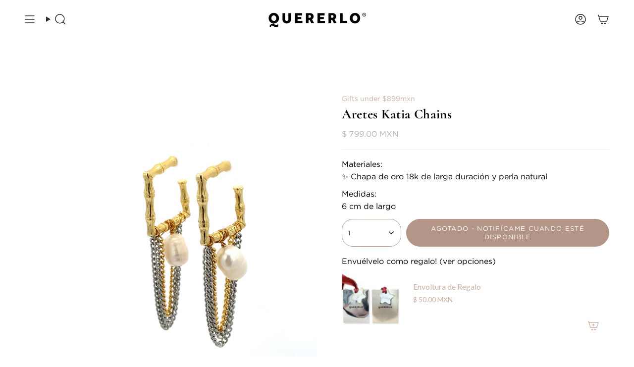

--- FILE ---
content_type: text/html; charset=utf-8
request_url: https://www.quererlo.com/products/copy-of-aretes-pau-chains
body_size: 30457
content:
<!doctype html>
<html class="no-js no-touch supports-no-cookies" lang="es-MX">
<head>
  <meta charset="UTF-8">
  <meta http-equiv="X-UA-Compatible" content="IE=edge">
  <meta name="viewport" content="width=device-width, initial-scale=1.0">
  <meta name="theme-color" content="#cdb2a6">
  <link rel="canonical" href="https://www.quererlo.com/products/copy-of-aretes-pau-chains">
  <!-- ======================= Broadcast Theme V5.8.0 ========================= -->

  <link href="//www.quererlo.com/cdn/shop/t/36/assets/theme.css?v=69667398601763044741729531175" as="style" rel="preload">
  <link href="//www.quererlo.com/cdn/shop/t/36/assets/vendor.js?v=37228463622838409191726322287" as="script" rel="preload">
  <link href="//www.quererlo.com/cdn/shop/t/36/assets/theme.js?v=25935739080473096221726322287" as="script" rel="preload">
<style data-shopify>.loading { position: fixed; top: 0; left: 0; z-index: 99999; width: 100%; height: 100%; background: var(--bg); transition: opacity 0.2s ease-out, visibility 0.2s ease-out; }
    body.is-loaded .loading { opacity: 0; visibility: hidden; pointer-events: none; }    
    .loading__image__holder { position: absolute; top: 0; left: 0; width: 100%; height: 100%; font-size: 0; display: flex; align-items: center; justify-content: center; }
    .loading__image__holder:nth-child(2) { opacity: 0; }
    .loading__image { max-width: 100px; max-height: 100px; object-fit: contain; }
    .loading--animate .loading__image__holder:nth-child(1) { animation: pulse1 2s infinite ease-in-out; }
    .loading--animate .loading__image__holder:nth-child(2) { animation: pulse2 2s infinite ease-in-out; }
    @keyframes pulse1 {
      0% { opacity: 1; }
      50% { opacity: 0; }
      100% { opacity: 1; }
    }
    @keyframes pulse2 {
      0% { opacity: 0; }
      50% { opacity: 1; }
      100% { opacity: 0; }
    }</style>
    <link rel="icon" type="image/png" href="//www.quererlo.com/cdn/shop/files/Q_negro.png?crop=center&height=32&v=1686680967&width=32">
  

  <!-- Title and description ================================================ -->
  
  <title>
    
    Aretes Katia Chains
    
    
    
      &ndash; Quererlo
    
  </title>

  
    <meta name="description" content="Aretes Katia Chains  ">
  

  <meta property="og:site_name" content="Quererlo">
<meta property="og:url" content="https://www.quererlo.com/products/copy-of-aretes-pau-chains">
<meta property="og:title" content="Aretes Katia Chains">
<meta property="og:type" content="product">
<meta property="og:description" content="Aretes Katia Chains  "><meta property="og:image" content="http://www.quererlo.com/cdn/shop/files/AretesKatiaChains1.jpg?v=1692627592">
  <meta property="og:image:secure_url" content="https://www.quererlo.com/cdn/shop/files/AretesKatiaChains1.jpg?v=1692627592">
  <meta property="og:image:width" content="2420">
  <meta property="og:image:height" content="3025"><meta property="og:price:amount" content="799.00">
  <meta property="og:price:currency" content="MXN"><meta name="twitter:card" content="summary_large_image">
<meta name="twitter:title" content="Aretes Katia Chains">
<meta name="twitter:description" content="Aretes Katia Chains  ">

  <!-- CSS ================================================================== -->
  <style data-shopify>
@font-face {
  font-family: Cormorant;
  font-weight: 700;
  font-style: normal;
  font-display: swap;
  src: url("//www.quererlo.com/cdn/fonts/cormorant/cormorant_n7.c51184f59f7d2caf4999bcef8df2fc4fc4444aec.woff2") format("woff2"),
       url("//www.quererlo.com/cdn/fonts/cormorant/cormorant_n7.c9ca63ec9e4d37ba28b9518c6b06672c0f43cd49.woff") format("woff");
}

    @font-face {
  font-family: Lato;
  font-weight: 400;
  font-style: normal;
  font-display: swap;
  src: url("//www.quererlo.com/cdn/fonts/lato/lato_n4.c3b93d431f0091c8be23185e15c9d1fee1e971c5.woff2") format("woff2"),
       url("//www.quererlo.com/cdn/fonts/lato/lato_n4.d5c00c781efb195594fd2fd4ad04f7882949e327.woff") format("woff");
}

    @font-face {
  font-family: Lato;
  font-weight: 400;
  font-style: normal;
  font-display: swap;
  src: url("//www.quererlo.com/cdn/fonts/lato/lato_n4.c3b93d431f0091c8be23185e15c9d1fee1e971c5.woff2") format("woff2"),
       url("//www.quererlo.com/cdn/fonts/lato/lato_n4.d5c00c781efb195594fd2fd4ad04f7882949e327.woff") format("woff");
}


    

    
      @font-face {
  font-family: Lato;
  font-weight: 500;
  font-style: normal;
  font-display: swap;
  src: url("//www.quererlo.com/cdn/fonts/lato/lato_n5.b2fec044fbe05725e71d90882e5f3b21dae2efbd.woff2") format("woff2"),
       url("//www.quererlo.com/cdn/fonts/lato/lato_n5.f25a9a5c73ff9372e69074488f99e8ac702b5447.woff") format("woff");
}

    

    
    

    
      @font-face {
  font-family: Lato;
  font-weight: 400;
  font-style: italic;
  font-display: swap;
  src: url("//www.quererlo.com/cdn/fonts/lato/lato_i4.09c847adc47c2fefc3368f2e241a3712168bc4b6.woff2") format("woff2"),
       url("//www.quererlo.com/cdn/fonts/lato/lato_i4.3c7d9eb6c1b0a2bf62d892c3ee4582b016d0f30c.woff") format("woff");
}

    

    
      @font-face {
  font-family: Lato;
  font-weight: 500;
  font-style: italic;
  font-display: swap;
  src: url("//www.quererlo.com/cdn/fonts/lato/lato_i5.9501f9e8a9e09e142687495e156dec167f6a3ea3.woff2") format("woff2"),
       url("//www.quererlo.com/cdn/fonts/lato/lato_i5.eca6cbf1aa9c70cc6dbfed0353a2f57e5065c864.woff") format("woff");
}

    
  </style>

  
<style data-shopify>

:root {--scrollbar-width: 0px;





--COLOR-VIDEO-BG: #f2f2f2;
--COLOR-BG-BRIGHTER: #f2f2f2;--COLOR-BG: #ffffff;--COLOR-BG-ALPHA-25: rgba(255, 255, 255, 0.25);
--COLOR-BG-TRANSPARENT: rgba(255, 255, 255, 0);
--COLOR-BG-SECONDARY: #ffffff;
--COLOR-BG-SECONDARY-LIGHTEN: #ffffff;
--COLOR-BG-RGB: 255, 255, 255;

--COLOR-TEXT-DARK: #000000;
--COLOR-TEXT: #000000;
--COLOR-TEXT-LIGHT: #4d4d4d;


/* === Opacity shades of grey ===*/
--COLOR-A5:  rgba(0, 0, 0, 0.05);
--COLOR-A10: rgba(0, 0, 0, 0.1);
--COLOR-A15: rgba(0, 0, 0, 0.15);
--COLOR-A20: rgba(0, 0, 0, 0.2);
--COLOR-A25: rgba(0, 0, 0, 0.25);
--COLOR-A30: rgba(0, 0, 0, 0.3);
--COLOR-A35: rgba(0, 0, 0, 0.35);
--COLOR-A40: rgba(0, 0, 0, 0.4);
--COLOR-A45: rgba(0, 0, 0, 0.45);
--COLOR-A50: rgba(0, 0, 0, 0.5);
--COLOR-A55: rgba(0, 0, 0, 0.55);
--COLOR-A60: rgba(0, 0, 0, 0.6);
--COLOR-A65: rgba(0, 0, 0, 0.65);
--COLOR-A70: rgba(0, 0, 0, 0.7);
--COLOR-A75: rgba(0, 0, 0, 0.75);
--COLOR-A80: rgba(0, 0, 0, 0.8);
--COLOR-A85: rgba(0, 0, 0, 0.85);
--COLOR-A90: rgba(0, 0, 0, 0.9);
--COLOR-A95: rgba(0, 0, 0, 0.95);

--COLOR-BORDER: rgb(240, 240, 240);
--COLOR-BORDER-LIGHT: #f6f6f6;
--COLOR-BORDER-HAIRLINE: #f7f7f7;
--COLOR-BORDER-DARK: #bdbdbd;/* === Bright color ===*/
--COLOR-PRIMARY: #cdb2a6;
--COLOR-PRIMARY-HOVER: #bc836a;
--COLOR-PRIMARY-FADE: rgba(205, 178, 166, 0.05);
--COLOR-PRIMARY-FADE-HOVER: rgba(205, 178, 166, 0.1);
--COLOR-PRIMARY-LIGHT: #ffffff;--COLOR-PRIMARY-OPPOSITE: #ffffff;



/* === link Color ===*/
--COLOR-LINK: #cdb2a6;
--COLOR-LINK-HOVER: rgba(205, 178, 166, 0.7);
--COLOR-LINK-FADE: rgba(205, 178, 166, 0.05);
--COLOR-LINK-FADE-HOVER: rgba(205, 178, 166, 0.1);--COLOR-LINK-OPPOSITE: #ffffff;


/* === Product grid sale tags ===*/
--COLOR-SALE-BG: #b49689;
--COLOR-SALE-TEXT: #ffffff;

/* === Product grid badges ===*/
--COLOR-BADGE-BG: #efdfd6;
--COLOR-BADGE-TEXT: #000000;

/* === Product sale color ===*/
--COLOR-SALE: #cdb2a6;

/* === Gray background on Product grid items ===*/--filter-bg: 1.0;/* === Helper colors for form error states ===*/
--COLOR-ERROR: #721C24;
--COLOR-ERROR-BG: #F8D7DA;
--COLOR-ERROR-BORDER: #F5C6CB;



  --RADIUS: 300px;
  --RADIUS-SELECT: 22px;

--COLOR-HEADER-BG: #ffffff;--COLOR-HEADER-BG-TRANSPARENT: rgba(255, 255, 255, 0);
--COLOR-HEADER-LINK: #2e2e2e;
--COLOR-HEADER-LINK-HOVER: rgba(46, 46, 46, 0.7);

--COLOR-MENU-BG: #ffffff;
--COLOR-MENU-LINK: #2e2e2e;
--COLOR-MENU-LINK-HOVER: rgba(46, 46, 46, 0.7);
--COLOR-SUBMENU-BG: #ffffff;
--COLOR-SUBMENU-LINK: #2e2e2e;
--COLOR-SUBMENU-LINK-HOVER: rgba(46, 46, 46, 0.7);
--COLOR-SUBMENU-TEXT-LIGHT: #6d6d6d;
--COLOR-MENU-TRANSPARENT: #ffffff;
--COLOR-MENU-TRANSPARENT-HOVER: rgba(255, 255, 255, 0.7);--COLOR-FOOTER-BG: #b49689;
--COLOR-FOOTER-BG-HAIRLINE: #ae8e80;
--COLOR-FOOTER-TEXT: #ffffff;
--COLOR-FOOTER-TEXT-A35: rgba(255, 255, 255, 0.35);
--COLOR-FOOTER-TEXT-A75: rgba(255, 255, 255, 0.75);
--COLOR-FOOTER-LINK: #ffffff;
--COLOR-FOOTER-LINK-HOVER: rgba(255, 255, 255, 0.7);
--COLOR-FOOTER-BORDER: #ffffff;

--TRANSPARENT: rgba(255, 255, 255, 0);

/* === Default overlay opacity ===*/
--overlay-opacity: 0;
--underlay-opacity: 1;
--underlay-bg: rgba(0,0,0,0.4);

/* === Custom Cursor ===*/
--ICON-ZOOM-IN: url( "//www.quererlo.com/cdn/shop/t/36/assets/icon-zoom-in.svg?v=182473373117644429561726322287" );
--ICON-ZOOM-OUT: url( "//www.quererlo.com/cdn/shop/t/36/assets/icon-zoom-out.svg?v=101497157853986683871726322287" );

/* === Custom Icons ===*/


  
  --ICON-ADD-BAG: url( "//www.quererlo.com/cdn/shop/t/36/assets/icon-add-bag-medium.svg?v=139170916092727621901726322287" );
  --ICON-ADD-CART: url( "//www.quererlo.com/cdn/shop/t/36/assets/icon-add-cart-medium.svg?v=57635405022452982901726322287" );
  --ICON-ARROW-LEFT: url( "//www.quererlo.com/cdn/shop/t/36/assets/icon-arrow-left-medium.svg?v=98614866157451683461726322287" );
  --ICON-ARROW-RIGHT: url( "//www.quererlo.com/cdn/shop/t/36/assets/icon-arrow-right-medium.svg?v=127385474140982877711726322287" );
  --ICON-SELECT: url("//www.quererlo.com/cdn/shop/t/36/assets/icon-select-medium.svg?v=26525384418548854221726322287");


--PRODUCT-GRID-ASPECT-RATIO: 120.0%;

/* === Typography ===*/
--FONT-WEIGHT-BODY: 400;
--FONT-WEIGHT-BODY-BOLD: 500;

--FONT-STACK-BODY: Lato, sans-serif;
--FONT-STYLE-BODY: normal;
--FONT-STYLE-BODY-ITALIC: italic;
--FONT-ADJUST-BODY: 1.0;

--LETTER-SPACING-BODY: 0.0em;

--FONT-WEIGHT-HEADING: 700;
--FONT-WEIGHT-HEADING-BOLD: 700;

--FONT-UPPERCASE-HEADING: none;
--LETTER-SPACING-HEADING: 0.025em;

--FONT-STACK-HEADING: Cormorant, serif;
--FONT-STYLE-HEADING: normal;
--FONT-STYLE-HEADING-ITALIC: italic;
--FONT-ADJUST-HEADING: 1.0;

--FONT-WEIGHT-SUBHEADING: 400;
--FONT-WEIGHT-SUBHEADING-BOLD: 500;

--FONT-STACK-SUBHEADING: Lato, sans-serif;
--FONT-STYLE-SUBHEADING: normal;
--FONT-STYLE-SUBHEADING-ITALIC: italic;
--FONT-ADJUST-SUBHEADING: 1.0;

--FONT-UPPERCASE-SUBHEADING: uppercase;
--LETTER-SPACING-SUBHEADING: 0.15em;

--FONT-STACK-NAV: Lato, sans-serif;
--FONT-STYLE-NAV: normal;
--FONT-STYLE-NAV-ITALIC: italic;
--FONT-ADJUST-NAV: 1.0;

--FONT-WEIGHT-NAV: 400;
--FONT-WEIGHT-NAV-BOLD: 500;

--LETTER-SPACING-NAV: 0.0em;

--FONT-SIZE-BASE: 1.0rem;
--FONT-SIZE-BASE-PERCENT: 1.0;

/* === Parallax ===*/
--PARALLAX-STRENGTH-MIN: 150.0%;
--PARALLAX-STRENGTH-MAX: 160.0%;--COLUMNS: 4;
--COLUMNS-MEDIUM: 3;
--COLUMNS-SMALL: 2;
--COLUMNS-MOBILE: 1;--LAYOUT-OUTER: 50px;
  --LAYOUT-GUTTER: 32px;
  --LAYOUT-OUTER-MEDIUM: 30px;
  --LAYOUT-GUTTER-MEDIUM: 22px;
  --LAYOUT-OUTER-SMALL: 16px;
  --LAYOUT-GUTTER-SMALL: 16px;--base-animation-delay: 0ms;
--line-height-normal: 1.375; /* Equals to line-height: normal; */--SIDEBAR-WIDTH: 288px;
  --SIDEBAR-WIDTH-MEDIUM: 258px;--DRAWER-WIDTH: 380px;--ICON-STROKE-WIDTH: 1.5px;/* === Button General ===*/
--BTN-FONT-STACK: Lato, sans-serif;
--BTN-FONT-WEIGHT: 400;
--BTN-FONT-STYLE: normal;
--BTN-FONT-SIZE: 13px;

--BTN-LETTER-SPACING: 0.1em;
--BTN-UPPERCASE: uppercase;
--BTN-TEXT-ARROW-OFFSET: -1px;

/* === Button Primary ===*/
--BTN-PRIMARY-BORDER-COLOR: #b49689;
--BTN-PRIMARY-BG-COLOR: #b49689;
--BTN-PRIMARY-TEXT-COLOR: #ffffff;


  --BTN-PRIMARY-BG-COLOR-BRIGHTER: #aa8879;


/* === Button Secondary ===*/
--BTN-SECONDARY-BORDER-COLOR: #ffffff;
--BTN-SECONDARY-BG-COLOR: #ffffff;
--BTN-SECONDARY-TEXT-COLOR: #bc0808;


  --BTN-SECONDARY-BG-COLOR-BRIGHTER: #f2f2f2;


/* === Button White ===*/
--TEXT-BTN-BORDER-WHITE: #fff;
--TEXT-BTN-BG-WHITE: #fff;
--TEXT-BTN-WHITE: #000;
--TEXT-BTN-BG-WHITE-BRIGHTER: #f2f2f2;

/* === Button Black ===*/
--TEXT-BTN-BG-BLACK: #000;
--TEXT-BTN-BORDER-BLACK: #000;
--TEXT-BTN-BLACK: #fff;
--TEXT-BTN-BG-BLACK-BRIGHTER: #1a1a1a;

/* === Default Cart Gradient ===*/

--FREE-SHIPPING-GRADIENT: linear-gradient(to right, var(--COLOR-PRIMARY-LIGHT) 0%, var(--COLOR-PRIMARY) 100%);

/* === Swatch Size ===*/
--swatch-size-filters: calc(1.15rem * var(--FONT-ADJUST-BODY));
--swatch-size-product: calc(2.2rem * var(--FONT-ADJUST-BODY));
}

/* === Backdrop ===*/
::backdrop {
  --underlay-opacity: 1;
  --underlay-bg: rgba(0,0,0,0.4);
}
</style>


  <link href="//www.quererlo.com/cdn/shop/t/36/assets/theme.css?v=69667398601763044741729531175" rel="stylesheet" type="text/css" media="all" />
<link href="//www.quererlo.com/cdn/shop/t/36/assets/swatches.css?v=157844926215047500451726322287" as="style" rel="preload">
    <link href="//www.quererlo.com/cdn/shop/t/36/assets/swatches.css?v=157844926215047500451726322287" rel="stylesheet" type="text/css" media="all" />
<style data-shopify>.swatches {
    --black: #000000;--white: #fafafa;--blank: url(//www.quererlo.com/cdn/shop/files/blank_small.png?5379);
  }</style>
<script>
    if (window.navigator.userAgent.indexOf('MSIE ') > 0 || window.navigator.userAgent.indexOf('Trident/') > 0) {
      document.documentElement.className = document.documentElement.className + ' ie';

      var scripts = document.getElementsByTagName('script')[0];
      var polyfill = document.createElement("script");
      polyfill.defer = true;
      polyfill.src = "//www.quererlo.com/cdn/shop/t/36/assets/ie11.js?v=144489047535103983231726322287";

      scripts.parentNode.insertBefore(polyfill, scripts);
    } else {
      document.documentElement.className = document.documentElement.className.replace('no-js', 'js');
    }

    document.documentElement.style.setProperty('--scrollbar-width', `${getScrollbarWidth()}px`);

    function getScrollbarWidth() {
      // Creating invisible container
      const outer = document.createElement('div');
      outer.style.visibility = 'hidden';
      outer.style.overflow = 'scroll'; // forcing scrollbar to appear
      outer.style.msOverflowStyle = 'scrollbar'; // needed for WinJS apps
      document.documentElement.appendChild(outer);

      // Creating inner element and placing it in the container
      const inner = document.createElement('div');
      outer.appendChild(inner);

      // Calculating difference between container's full width and the child width
      const scrollbarWidth = outer.offsetWidth - inner.offsetWidth;

      // Removing temporary elements from the DOM
      outer.parentNode.removeChild(outer);

      return scrollbarWidth;
    }

    let root = '/';
    if (root[root.length - 1] !== '/') {
      root = root + '/';
    }

    window.theme = {
      routes: {
        root: root,
        cart_url: '/cart',
        cart_add_url: '/cart/add',
        cart_change_url: '/cart/change',
        product_recommendations_url: '/recommendations/products',
        predictive_search_url: '/search/suggest',
        addresses_url: '/account/addresses'
      },
      assets: {
        photoswipe: '//www.quererlo.com/cdn/shop/t/36/assets/photoswipe.js?v=162613001030112971491726322287',
        smoothscroll: '//www.quererlo.com/cdn/shop/t/36/assets/smoothscroll.js?v=37906625415260927261726322287',
      },
      strings: {
        addToCart: "Agregar a carrito",
        cartAcceptanceError: "Acepta nuestros términos y coindiciones",
        soldOut: "Agotado",
        from: "De",
        preOrder: "Pre-order",
        sale: "🔥 Outlet",
        subscription: "Suscripción",
        unavailable: "No disponible",
        unitPrice: "Precio unitario",
        unitPriceSeparator: "por",
        shippingCalcSubmitButton: "Calculando envío",
        shippingCalcSubmitButtonDisabled: "Calculando...",
        selectValue: "Selecciona valor",
        selectColor: "Selecciona color",
        oneColor: "Color",
        otherColor: "Colores",
        upsellAddToCart: "Agregar",
        free: "Gratis",
        swatchesColor: "Color",
        sku: "SKU",
      },
      settings: {
        cartType: "drawer",
        customerLoggedIn: null ? true : false,
        enableQuickAdd: true,
        enableAnimations: true,
        variantOnSale: true,
        collectionSwatchStyle: "text-slider",
        swatchesType: "native"
      },
      sliderArrows: {
        prev: '<button type="button" class="slider__button slider__button--prev" data-button-arrow data-button-prev>' + "Anterior" + '</button>',
        next: '<button type="button" class="slider__button slider__button--next" data-button-arrow data-button-next>' + "Siguiente" + '</button>',
      },
      moneyFormat: false ? "$ {{amount}} MXN" : "$ {{amount}} MXN",
      moneyWithoutCurrencyFormat: "$ {{amount}} MXN",
      moneyWithCurrencyFormat: "$ {{amount}} MXN",
      subtotal: 0,
      info: {
        name: 'broadcast'
      },
      version: '5.8.0'
    };

    let windowInnerHeight = window.innerHeight;
    document.documentElement.style.setProperty('--full-height', `${windowInnerHeight}px`);
    document.documentElement.style.setProperty('--three-quarters', `${windowInnerHeight * 0.75}px`);
    document.documentElement.style.setProperty('--two-thirds', `${windowInnerHeight * 0.66}px`);
    document.documentElement.style.setProperty('--one-half', `${windowInnerHeight * 0.5}px`);
    document.documentElement.style.setProperty('--one-third', `${windowInnerHeight * 0.33}px`);
    document.documentElement.style.setProperty('--one-fifth', `${windowInnerHeight * 0.2}px`);
  </script>

  

  <!-- Theme Javascript ============================================================== -->
  <script src="//www.quererlo.com/cdn/shop/t/36/assets/vendor.js?v=37228463622838409191726322287" defer="defer"></script>
  <script src="//www.quererlo.com/cdn/shop/t/36/assets/theme.js?v=25935739080473096221726322287" defer="defer"></script><!-- Shopify app scripts =========================================================== -->

  <script>window.performance && window.performance.mark && window.performance.mark('shopify.content_for_header.start');</script><meta id="shopify-digital-wallet" name="shopify-digital-wallet" content="/2708355/digital_wallets/dialog">
<meta name="shopify-checkout-api-token" content="45a05f4a2b2c6d03ad21fa8857b0c22a">
<meta id="in-context-paypal-metadata" data-shop-id="2708355" data-venmo-supported="false" data-environment="production" data-locale="en_US" data-paypal-v4="true" data-currency="MXN">
<link rel="alternate" type="application/json+oembed" href="https://www.quererlo.com/products/copy-of-aretes-pau-chains.oembed">
<script async="async" src="/checkouts/internal/preloads.js?locale=es-MX"></script>
<script id="shopify-features" type="application/json">{"accessToken":"45a05f4a2b2c6d03ad21fa8857b0c22a","betas":["rich-media-storefront-analytics"],"domain":"www.quererlo.com","predictiveSearch":true,"shopId":2708355,"locale":"es"}</script>
<script>var Shopify = Shopify || {};
Shopify.shop = "zaira-2.myshopify.com";
Shopify.locale = "es-MX";
Shopify.currency = {"active":"MXN","rate":"1.0"};
Shopify.country = "MX";
Shopify.theme = {"name":"Septiembre 2024","id":134302957755,"schema_name":"Broadcast","schema_version":"5.8.0","theme_store_id":868,"role":"main"};
Shopify.theme.handle = "null";
Shopify.theme.style = {"id":null,"handle":null};
Shopify.cdnHost = "www.quererlo.com/cdn";
Shopify.routes = Shopify.routes || {};
Shopify.routes.root = "/";</script>
<script type="module">!function(o){(o.Shopify=o.Shopify||{}).modules=!0}(window);</script>
<script>!function(o){function n(){var o=[];function n(){o.push(Array.prototype.slice.apply(arguments))}return n.q=o,n}var t=o.Shopify=o.Shopify||{};t.loadFeatures=n(),t.autoloadFeatures=n()}(window);</script>
<script id="shop-js-analytics" type="application/json">{"pageType":"product"}</script>
<script defer="defer" async type="module" src="//www.quererlo.com/cdn/shopifycloud/shop-js/modules/v2/client.init-shop-cart-sync_BohVdKDy.es.esm.js"></script>
<script defer="defer" async type="module" src="//www.quererlo.com/cdn/shopifycloud/shop-js/modules/v2/chunk.common_SP2Dd4J3.esm.js"></script>
<script type="module">
  await import("//www.quererlo.com/cdn/shopifycloud/shop-js/modules/v2/client.init-shop-cart-sync_BohVdKDy.es.esm.js");
await import("//www.quererlo.com/cdn/shopifycloud/shop-js/modules/v2/chunk.common_SP2Dd4J3.esm.js");

  window.Shopify.SignInWithShop?.initShopCartSync?.({"fedCMEnabled":true,"windoidEnabled":true});

</script>
<script>(function() {
  var isLoaded = false;
  function asyncLoad() {
    if (isLoaded) return;
    isLoaded = true;
    var urls = ["\/\/code.tidio.co\/dwwwb35lijivyx71nsdz5xczouvddphg.js?shop=zaira-2.myshopify.com","\/\/shopify.privy.com\/widget.js?shop=zaira-2.myshopify.com","https:\/\/cdn.shopify.com\/s\/files\/1\/0270\/8355\/t\/18\/assets\/sca-qv-scripts-noconfig.js?v=1607542903\u0026shop=zaira-2.myshopify.com","https:\/\/cdn.shopify.com\/s\/files\/1\/0683\/1371\/0892\/files\/splmn-shopify-prod-August-31.min.js?v=1693985059\u0026shop=zaira-2.myshopify.com","https:\/\/statics2.kudobuzz.com\/widgets\/widgetloader.js?aid=611ca8859f16ad8066d0a356\u0026apiKey=594a28ac7dc86ea1240e0f43\u0026shop=zaira-2.myshopify.com","https:\/\/app.facturama.mx\/Scripts\/source\/shopify\/loadScript.js?shop=zaira-2.myshopify.com","https:\/\/app.facturama.mx\/Scripts\/source\/shopify\/dataClient.js?shop=zaira-2.myshopify.com","https:\/\/cdn.nfcube.com\/instafeed-20b1bcdcb615bedb13f3f737d1ca9e40.js?shop=zaira-2.myshopify.com","https:\/\/timer.good-apps.co\/storage\/js\/good_apps_timer-zaira-2.myshopify.com.js?ver=27\u0026shop=zaira-2.myshopify.com","\/\/backinstock.useamp.com\/widget\/46144_1765514539.js?category=bis\u0026v=6\u0026shop=zaira-2.myshopify.com"];
    for (var i = 0; i < urls.length; i++) {
      var s = document.createElement('script');
      s.type = 'text/javascript';
      s.async = true;
      s.src = urls[i];
      var x = document.getElementsByTagName('script')[0];
      x.parentNode.insertBefore(s, x);
    }
  };
  if(window.attachEvent) {
    window.attachEvent('onload', asyncLoad);
  } else {
    window.addEventListener('load', asyncLoad, false);
  }
})();</script>
<script id="__st">var __st={"a":2708355,"offset":-21600,"reqid":"f714ceee-4530-476c-bc6c-6f1b3610e120-1765722091","pageurl":"www.quererlo.com\/products\/copy-of-aretes-pau-chains","u":"a6b72885670f","p":"product","rtyp":"product","rid":7663939256507};</script>
<script>window.ShopifyPaypalV4VisibilityTracking = true;</script>
<script id="captcha-bootstrap">!function(){'use strict';const t='contact',e='account',n='new_comment',o=[[t,t],['blogs',n],['comments',n],[t,'customer']],c=[[e,'customer_login'],[e,'guest_login'],[e,'recover_customer_password'],[e,'create_customer']],r=t=>t.map((([t,e])=>`form[action*='/${t}']:not([data-nocaptcha='true']) input[name='form_type'][value='${e}']`)).join(','),a=t=>()=>t?[...document.querySelectorAll(t)].map((t=>t.form)):[];function s(){const t=[...o],e=r(t);return a(e)}const i='password',u='form_key',d=['recaptcha-v3-token','g-recaptcha-response','h-captcha-response',i],f=()=>{try{return window.sessionStorage}catch{return}},m='__shopify_v',_=t=>t.elements[u];function p(t,e,n=!1){try{const o=window.sessionStorage,c=JSON.parse(o.getItem(e)),{data:r}=function(t){const{data:e,action:n}=t;return t[m]||n?{data:e,action:n}:{data:t,action:n}}(c);for(const[e,n]of Object.entries(r))t.elements[e]&&(t.elements[e].value=n);n&&o.removeItem(e)}catch(o){console.error('form repopulation failed',{error:o})}}const l='form_type',E='cptcha';function T(t){t.dataset[E]=!0}const w=window,h=w.document,L='Shopify',v='ce_forms',y='captcha';let A=!1;((t,e)=>{const n=(g='f06e6c50-85a8-45c8-87d0-21a2b65856fe',I='https://cdn.shopify.com/shopifycloud/storefront-forms-hcaptcha/ce_storefront_forms_captcha_hcaptcha.v1.5.2.iife.js',D={infoText:'Protegido por hCaptcha',privacyText:'Privacidad',termsText:'Términos'},(t,e,n)=>{const o=w[L][v],c=o.bindForm;if(c)return c(t,g,e,D).then(n);var r;o.q.push([[t,g,e,D],n]),r=I,A||(h.body.append(Object.assign(h.createElement('script'),{id:'captcha-provider',async:!0,src:r})),A=!0)});var g,I,D;w[L]=w[L]||{},w[L][v]=w[L][v]||{},w[L][v].q=[],w[L][y]=w[L][y]||{},w[L][y].protect=function(t,e){n(t,void 0,e),T(t)},Object.freeze(w[L][y]),function(t,e,n,w,h,L){const[v,y,A,g]=function(t,e,n){const i=e?o:[],u=t?c:[],d=[...i,...u],f=r(d),m=r(i),_=r(d.filter((([t,e])=>n.includes(e))));return[a(f),a(m),a(_),s()]}(w,h,L),I=t=>{const e=t.target;return e instanceof HTMLFormElement?e:e&&e.form},D=t=>v().includes(t);t.addEventListener('submit',(t=>{const e=I(t);if(!e)return;const n=D(e)&&!e.dataset.hcaptchaBound&&!e.dataset.recaptchaBound,o=_(e),c=g().includes(e)&&(!o||!o.value);(n||c)&&t.preventDefault(),c&&!n&&(function(t){try{if(!f())return;!function(t){const e=f();if(!e)return;const n=_(t);if(!n)return;const o=n.value;o&&e.removeItem(o)}(t);const e=Array.from(Array(32),(()=>Math.random().toString(36)[2])).join('');!function(t,e){_(t)||t.append(Object.assign(document.createElement('input'),{type:'hidden',name:u})),t.elements[u].value=e}(t,e),function(t,e){const n=f();if(!n)return;const o=[...t.querySelectorAll(`input[type='${i}']`)].map((({name:t})=>t)),c=[...d,...o],r={};for(const[a,s]of new FormData(t).entries())c.includes(a)||(r[a]=s);n.setItem(e,JSON.stringify({[m]:1,action:t.action,data:r}))}(t,e)}catch(e){console.error('failed to persist form',e)}}(e),e.submit())}));const S=(t,e)=>{t&&!t.dataset[E]&&(n(t,e.some((e=>e===t))),T(t))};for(const o of['focusin','change'])t.addEventListener(o,(t=>{const e=I(t);D(e)&&S(e,y())}));const B=e.get('form_key'),M=e.get(l),P=B&&M;t.addEventListener('DOMContentLoaded',(()=>{const t=y();if(P)for(const e of t)e.elements[l].value===M&&p(e,B);[...new Set([...A(),...v().filter((t=>'true'===t.dataset.shopifyCaptcha))])].forEach((e=>S(e,t)))}))}(h,new URLSearchParams(w.location.search),n,t,e,['guest_login'])})(!0,!0)}();</script>
<script integrity="sha256-52AcMU7V7pcBOXWImdc/TAGTFKeNjmkeM1Pvks/DTgc=" data-source-attribution="shopify.loadfeatures" defer="defer" src="//www.quererlo.com/cdn/shopifycloud/storefront/assets/storefront/load_feature-81c60534.js" crossorigin="anonymous"></script>
<script data-source-attribution="shopify.dynamic_checkout.dynamic.init">var Shopify=Shopify||{};Shopify.PaymentButton=Shopify.PaymentButton||{isStorefrontPortableWallets:!0,init:function(){window.Shopify.PaymentButton.init=function(){};var t=document.createElement("script");t.src="https://www.quererlo.com/cdn/shopifycloud/portable-wallets/latest/portable-wallets.es.js",t.type="module",document.head.appendChild(t)}};
</script>
<script data-source-attribution="shopify.dynamic_checkout.buyer_consent">
  function portableWalletsHideBuyerConsent(e){var t=document.getElementById("shopify-buyer-consent"),n=document.getElementById("shopify-subscription-policy-button");t&&n&&(t.classList.add("hidden"),t.setAttribute("aria-hidden","true"),n.removeEventListener("click",e))}function portableWalletsShowBuyerConsent(e){var t=document.getElementById("shopify-buyer-consent"),n=document.getElementById("shopify-subscription-policy-button");t&&n&&(t.classList.remove("hidden"),t.removeAttribute("aria-hidden"),n.addEventListener("click",e))}window.Shopify?.PaymentButton&&(window.Shopify.PaymentButton.hideBuyerConsent=portableWalletsHideBuyerConsent,window.Shopify.PaymentButton.showBuyerConsent=portableWalletsShowBuyerConsent);
</script>
<script data-source-attribution="shopify.dynamic_checkout.cart.bootstrap">document.addEventListener("DOMContentLoaded",(function(){function t(){return document.querySelector("shopify-accelerated-checkout-cart, shopify-accelerated-checkout")}if(t())Shopify.PaymentButton.init();else{new MutationObserver((function(e,n){t()&&(Shopify.PaymentButton.init(),n.disconnect())})).observe(document.body,{childList:!0,subtree:!0})}}));
</script>
<link id="shopify-accelerated-checkout-styles" rel="stylesheet" media="screen" href="https://www.quererlo.com/cdn/shopifycloud/portable-wallets/latest/accelerated-checkout-backwards-compat.css" crossorigin="anonymous">
<style id="shopify-accelerated-checkout-cart">
        #shopify-buyer-consent {
  margin-top: 1em;
  display: inline-block;
  width: 100%;
}

#shopify-buyer-consent.hidden {
  display: none;
}

#shopify-subscription-policy-button {
  background: none;
  border: none;
  padding: 0;
  text-decoration: underline;
  font-size: inherit;
  cursor: pointer;
}

#shopify-subscription-policy-button::before {
  box-shadow: none;
}

      </style>

<script>window.performance && window.performance.mark && window.performance.mark('shopify.content_for_header.end');</script>

<link href="https://monorail-edge.shopifysvc.com" rel="dns-prefetch">
<script>(function(){if ("sendBeacon" in navigator && "performance" in window) {try {var session_token_from_headers = performance.getEntriesByType('navigation')[0].serverTiming.find(x => x.name == '_s').description;} catch {var session_token_from_headers = undefined;}var session_cookie_matches = document.cookie.match(/_shopify_s=([^;]*)/);var session_token_from_cookie = session_cookie_matches && session_cookie_matches.length === 2 ? session_cookie_matches[1] : "";var session_token = session_token_from_headers || session_token_from_cookie || "";function handle_abandonment_event(e) {var entries = performance.getEntries().filter(function(entry) {return /monorail-edge.shopifysvc.com/.test(entry.name);});if (!window.abandonment_tracked && entries.length === 0) {window.abandonment_tracked = true;var currentMs = Date.now();var navigation_start = performance.timing.navigationStart;var payload = {shop_id: 2708355,url: window.location.href,navigation_start,duration: currentMs - navigation_start,session_token,page_type: "product"};window.navigator.sendBeacon("https://monorail-edge.shopifysvc.com/v1/produce", JSON.stringify({schema_id: "online_store_buyer_site_abandonment/1.1",payload: payload,metadata: {event_created_at_ms: currentMs,event_sent_at_ms: currentMs}}));}}window.addEventListener('pagehide', handle_abandonment_event);}}());</script>
<script id="web-pixels-manager-setup">(function e(e,d,r,n,o){if(void 0===o&&(o={}),!Boolean(null===(a=null===(i=window.Shopify)||void 0===i?void 0:i.analytics)||void 0===a?void 0:a.replayQueue)){var i,a;window.Shopify=window.Shopify||{};var t=window.Shopify;t.analytics=t.analytics||{};var s=t.analytics;s.replayQueue=[],s.publish=function(e,d,r){return s.replayQueue.push([e,d,r]),!0};try{self.performance.mark("wpm:start")}catch(e){}var l=function(){var e={modern:/Edge?\/(1{2}[4-9]|1[2-9]\d|[2-9]\d{2}|\d{4,})\.\d+(\.\d+|)|Firefox\/(1{2}[4-9]|1[2-9]\d|[2-9]\d{2}|\d{4,})\.\d+(\.\d+|)|Chrom(ium|e)\/(9{2}|\d{3,})\.\d+(\.\d+|)|(Maci|X1{2}).+ Version\/(15\.\d+|(1[6-9]|[2-9]\d|\d{3,})\.\d+)([,.]\d+|)( \(\w+\)|)( Mobile\/\w+|) Safari\/|Chrome.+OPR\/(9{2}|\d{3,})\.\d+\.\d+|(CPU[ +]OS|iPhone[ +]OS|CPU[ +]iPhone|CPU IPhone OS|CPU iPad OS)[ +]+(15[._]\d+|(1[6-9]|[2-9]\d|\d{3,})[._]\d+)([._]\d+|)|Android:?[ /-](13[3-9]|1[4-9]\d|[2-9]\d{2}|\d{4,})(\.\d+|)(\.\d+|)|Android.+Firefox\/(13[5-9]|1[4-9]\d|[2-9]\d{2}|\d{4,})\.\d+(\.\d+|)|Android.+Chrom(ium|e)\/(13[3-9]|1[4-9]\d|[2-9]\d{2}|\d{4,})\.\d+(\.\d+|)|SamsungBrowser\/([2-9]\d|\d{3,})\.\d+/,legacy:/Edge?\/(1[6-9]|[2-9]\d|\d{3,})\.\d+(\.\d+|)|Firefox\/(5[4-9]|[6-9]\d|\d{3,})\.\d+(\.\d+|)|Chrom(ium|e)\/(5[1-9]|[6-9]\d|\d{3,})\.\d+(\.\d+|)([\d.]+$|.*Safari\/(?![\d.]+ Edge\/[\d.]+$))|(Maci|X1{2}).+ Version\/(10\.\d+|(1[1-9]|[2-9]\d|\d{3,})\.\d+)([,.]\d+|)( \(\w+\)|)( Mobile\/\w+|) Safari\/|Chrome.+OPR\/(3[89]|[4-9]\d|\d{3,})\.\d+\.\d+|(CPU[ +]OS|iPhone[ +]OS|CPU[ +]iPhone|CPU IPhone OS|CPU iPad OS)[ +]+(10[._]\d+|(1[1-9]|[2-9]\d|\d{3,})[._]\d+)([._]\d+|)|Android:?[ /-](13[3-9]|1[4-9]\d|[2-9]\d{2}|\d{4,})(\.\d+|)(\.\d+|)|Mobile Safari.+OPR\/([89]\d|\d{3,})\.\d+\.\d+|Android.+Firefox\/(13[5-9]|1[4-9]\d|[2-9]\d{2}|\d{4,})\.\d+(\.\d+|)|Android.+Chrom(ium|e)\/(13[3-9]|1[4-9]\d|[2-9]\d{2}|\d{4,})\.\d+(\.\d+|)|Android.+(UC? ?Browser|UCWEB|U3)[ /]?(15\.([5-9]|\d{2,})|(1[6-9]|[2-9]\d|\d{3,})\.\d+)\.\d+|SamsungBrowser\/(5\.\d+|([6-9]|\d{2,})\.\d+)|Android.+MQ{2}Browser\/(14(\.(9|\d{2,})|)|(1[5-9]|[2-9]\d|\d{3,})(\.\d+|))(\.\d+|)|K[Aa][Ii]OS\/(3\.\d+|([4-9]|\d{2,})\.\d+)(\.\d+|)/},d=e.modern,r=e.legacy,n=navigator.userAgent;return n.match(d)?"modern":n.match(r)?"legacy":"unknown"}(),u="modern"===l?"modern":"legacy",c=(null!=n?n:{modern:"",legacy:""})[u],f=function(e){return[e.baseUrl,"/wpm","/b",e.hashVersion,"modern"===e.buildTarget?"m":"l",".js"].join("")}({baseUrl:d,hashVersion:r,buildTarget:u}),m=function(e){var d=e.version,r=e.bundleTarget,n=e.surface,o=e.pageUrl,i=e.monorailEndpoint;return{emit:function(e){var a=e.status,t=e.errorMsg,s=(new Date).getTime(),l=JSON.stringify({metadata:{event_sent_at_ms:s},events:[{schema_id:"web_pixels_manager_load/3.1",payload:{version:d,bundle_target:r,page_url:o,status:a,surface:n,error_msg:t},metadata:{event_created_at_ms:s}}]});if(!i)return console&&console.warn&&console.warn("[Web Pixels Manager] No Monorail endpoint provided, skipping logging."),!1;try{return self.navigator.sendBeacon.bind(self.navigator)(i,l)}catch(e){}var u=new XMLHttpRequest;try{return u.open("POST",i,!0),u.setRequestHeader("Content-Type","text/plain"),u.send(l),!0}catch(e){return console&&console.warn&&console.warn("[Web Pixels Manager] Got an unhandled error while logging to Monorail."),!1}}}}({version:r,bundleTarget:l,surface:e.surface,pageUrl:self.location.href,monorailEndpoint:e.monorailEndpoint});try{o.browserTarget=l,function(e){var d=e.src,r=e.async,n=void 0===r||r,o=e.onload,i=e.onerror,a=e.sri,t=e.scriptDataAttributes,s=void 0===t?{}:t,l=document.createElement("script"),u=document.querySelector("head"),c=document.querySelector("body");if(l.async=n,l.src=d,a&&(l.integrity=a,l.crossOrigin="anonymous"),s)for(var f in s)if(Object.prototype.hasOwnProperty.call(s,f))try{l.dataset[f]=s[f]}catch(e){}if(o&&l.addEventListener("load",o),i&&l.addEventListener("error",i),u)u.appendChild(l);else{if(!c)throw new Error("Did not find a head or body element to append the script");c.appendChild(l)}}({src:f,async:!0,onload:function(){if(!function(){var e,d;return Boolean(null===(d=null===(e=window.Shopify)||void 0===e?void 0:e.analytics)||void 0===d?void 0:d.initialized)}()){var d=window.webPixelsManager.init(e)||void 0;if(d){var r=window.Shopify.analytics;r.replayQueue.forEach((function(e){var r=e[0],n=e[1],o=e[2];d.publishCustomEvent(r,n,o)})),r.replayQueue=[],r.publish=d.publishCustomEvent,r.visitor=d.visitor,r.initialized=!0}}},onerror:function(){return m.emit({status:"failed",errorMsg:"".concat(f," has failed to load")})},sri:function(e){var d=/^sha384-[A-Za-z0-9+/=]+$/;return"string"==typeof e&&d.test(e)}(c)?c:"",scriptDataAttributes:o}),m.emit({status:"loading"})}catch(e){m.emit({status:"failed",errorMsg:(null==e?void 0:e.message)||"Unknown error"})}}})({shopId: 2708355,storefrontBaseUrl: "https://www.quererlo.com",extensionsBaseUrl: "https://extensions.shopifycdn.com/cdn/shopifycloud/web-pixels-manager",monorailEndpoint: "https://monorail-edge.shopifysvc.com/unstable/produce_batch",surface: "storefront-renderer",enabledBetaFlags: ["2dca8a86"],webPixelsConfigList: [{"id":"496173243","configuration":"{\"myshopifyDomain\":\"zaira-2.myshopify.com\"}","eventPayloadVersion":"v1","runtimeContext":"STRICT","scriptVersion":"23b97d18e2aa74363140dc29c9284e87","type":"APP","apiClientId":2775569,"privacyPurposes":["ANALYTICS","MARKETING","SALE_OF_DATA"],"dataSharingAdjustments":{"protectedCustomerApprovalScopes":["read_customer_address","read_customer_email","read_customer_name","read_customer_phone","read_customer_personal_data"]}},{"id":"312115387","configuration":"{\"pixelCode\":\"CMIPHP3C77U3P77HN1GG\"}","eventPayloadVersion":"v1","runtimeContext":"STRICT","scriptVersion":"22e92c2ad45662f435e4801458fb78cc","type":"APP","apiClientId":4383523,"privacyPurposes":["ANALYTICS","MARKETING","SALE_OF_DATA"],"dataSharingAdjustments":{"protectedCustomerApprovalScopes":["read_customer_address","read_customer_email","read_customer_name","read_customer_personal_data","read_customer_phone"]}},{"id":"100532411","configuration":"{\"pixel_id\":\"359057594283720\",\"pixel_type\":\"facebook_pixel\",\"metaapp_system_user_token\":\"-\"}","eventPayloadVersion":"v1","runtimeContext":"OPEN","scriptVersion":"ca16bc87fe92b6042fbaa3acc2fbdaa6","type":"APP","apiClientId":2329312,"privacyPurposes":["ANALYTICS","MARKETING","SALE_OF_DATA"],"dataSharingAdjustments":{"protectedCustomerApprovalScopes":["read_customer_address","read_customer_email","read_customer_name","read_customer_personal_data","read_customer_phone"]}},{"id":"76316859","configuration":"{\"tagID\":\"2614416409505\"}","eventPayloadVersion":"v1","runtimeContext":"STRICT","scriptVersion":"18031546ee651571ed29edbe71a3550b","type":"APP","apiClientId":3009811,"privacyPurposes":["ANALYTICS","MARKETING","SALE_OF_DATA"],"dataSharingAdjustments":{"protectedCustomerApprovalScopes":["read_customer_address","read_customer_email","read_customer_name","read_customer_personal_data","read_customer_phone"]}},{"id":"83493051","eventPayloadVersion":"v1","runtimeContext":"LAX","scriptVersion":"1","type":"CUSTOM","privacyPurposes":["ANALYTICS"],"name":"Google Analytics tag (migrated)"},{"id":"shopify-app-pixel","configuration":"{}","eventPayloadVersion":"v1","runtimeContext":"STRICT","scriptVersion":"0450","apiClientId":"shopify-pixel","type":"APP","privacyPurposes":["ANALYTICS","MARKETING"]},{"id":"shopify-custom-pixel","eventPayloadVersion":"v1","runtimeContext":"LAX","scriptVersion":"0450","apiClientId":"shopify-pixel","type":"CUSTOM","privacyPurposes":["ANALYTICS","MARKETING"]}],isMerchantRequest: false,initData: {"shop":{"name":"Quererlo","paymentSettings":{"currencyCode":"MXN"},"myshopifyDomain":"zaira-2.myshopify.com","countryCode":"MX","storefrontUrl":"https:\/\/www.quererlo.com"},"customer":null,"cart":null,"checkout":null,"productVariants":[{"price":{"amount":799.0,"currencyCode":"MXN"},"product":{"title":"Aretes Katia Chains","vendor":"N","id":"7663939256507","untranslatedTitle":"Aretes Katia Chains","url":"\/products\/copy-of-aretes-pau-chains","type":"Aretes"},"id":"43417327337659","image":{"src":"\/\/www.quererlo.com\/cdn\/shop\/files\/AretesKatiaChains1.jpg?v=1692627592"},"sku":"101096","title":"Default Title","untranslatedTitle":"Default Title"}],"purchasingCompany":null},},"https://www.quererlo.com/cdn","ae1676cfwd2530674p4253c800m34e853cb",{"modern":"","legacy":""},{"shopId":"2708355","storefrontBaseUrl":"https:\/\/www.quererlo.com","extensionBaseUrl":"https:\/\/extensions.shopifycdn.com\/cdn\/shopifycloud\/web-pixels-manager","surface":"storefront-renderer","enabledBetaFlags":"[\"2dca8a86\"]","isMerchantRequest":"false","hashVersion":"ae1676cfwd2530674p4253c800m34e853cb","publish":"custom","events":"[[\"page_viewed\",{}],[\"product_viewed\",{\"productVariant\":{\"price\":{\"amount\":799.0,\"currencyCode\":\"MXN\"},\"product\":{\"title\":\"Aretes Katia Chains\",\"vendor\":\"N\",\"id\":\"7663939256507\",\"untranslatedTitle\":\"Aretes Katia Chains\",\"url\":\"\/products\/copy-of-aretes-pau-chains\",\"type\":\"Aretes\"},\"id\":\"43417327337659\",\"image\":{\"src\":\"\/\/www.quererlo.com\/cdn\/shop\/files\/AretesKatiaChains1.jpg?v=1692627592\"},\"sku\":\"101096\",\"title\":\"Default Title\",\"untranslatedTitle\":\"Default Title\"}}]]"});</script><script>
  window.ShopifyAnalytics = window.ShopifyAnalytics || {};
  window.ShopifyAnalytics.meta = window.ShopifyAnalytics.meta || {};
  window.ShopifyAnalytics.meta.currency = 'MXN';
  var meta = {"product":{"id":7663939256507,"gid":"gid:\/\/shopify\/Product\/7663939256507","vendor":"N","type":"Aretes","variants":[{"id":43417327337659,"price":79900,"name":"Aretes Katia Chains","public_title":null,"sku":"101096"}],"remote":false},"page":{"pageType":"product","resourceType":"product","resourceId":7663939256507}};
  for (var attr in meta) {
    window.ShopifyAnalytics.meta[attr] = meta[attr];
  }
</script>
<script class="analytics">
  (function () {
    var customDocumentWrite = function(content) {
      var jquery = null;

      if (window.jQuery) {
        jquery = window.jQuery;
      } else if (window.Checkout && window.Checkout.$) {
        jquery = window.Checkout.$;
      }

      if (jquery) {
        jquery('body').append(content);
      }
    };

    var hasLoggedConversion = function(token) {
      if (token) {
        return document.cookie.indexOf('loggedConversion=' + token) !== -1;
      }
      return false;
    }

    var setCookieIfConversion = function(token) {
      if (token) {
        var twoMonthsFromNow = new Date(Date.now());
        twoMonthsFromNow.setMonth(twoMonthsFromNow.getMonth() + 2);

        document.cookie = 'loggedConversion=' + token + '; expires=' + twoMonthsFromNow;
      }
    }

    var trekkie = window.ShopifyAnalytics.lib = window.trekkie = window.trekkie || [];
    if (trekkie.integrations) {
      return;
    }
    trekkie.methods = [
      'identify',
      'page',
      'ready',
      'track',
      'trackForm',
      'trackLink'
    ];
    trekkie.factory = function(method) {
      return function() {
        var args = Array.prototype.slice.call(arguments);
        args.unshift(method);
        trekkie.push(args);
        return trekkie;
      };
    };
    for (var i = 0; i < trekkie.methods.length; i++) {
      var key = trekkie.methods[i];
      trekkie[key] = trekkie.factory(key);
    }
    trekkie.load = function(config) {
      trekkie.config = config || {};
      trekkie.config.initialDocumentCookie = document.cookie;
      var first = document.getElementsByTagName('script')[0];
      var script = document.createElement('script');
      script.type = 'text/javascript';
      script.onerror = function(e) {
        var scriptFallback = document.createElement('script');
        scriptFallback.type = 'text/javascript';
        scriptFallback.onerror = function(error) {
                var Monorail = {
      produce: function produce(monorailDomain, schemaId, payload) {
        var currentMs = new Date().getTime();
        var event = {
          schema_id: schemaId,
          payload: payload,
          metadata: {
            event_created_at_ms: currentMs,
            event_sent_at_ms: currentMs
          }
        };
        return Monorail.sendRequest("https://" + monorailDomain + "/v1/produce", JSON.stringify(event));
      },
      sendRequest: function sendRequest(endpointUrl, payload) {
        // Try the sendBeacon API
        if (window && window.navigator && typeof window.navigator.sendBeacon === 'function' && typeof window.Blob === 'function' && !Monorail.isIos12()) {
          var blobData = new window.Blob([payload], {
            type: 'text/plain'
          });

          if (window.navigator.sendBeacon(endpointUrl, blobData)) {
            return true;
          } // sendBeacon was not successful

        } // XHR beacon

        var xhr = new XMLHttpRequest();

        try {
          xhr.open('POST', endpointUrl);
          xhr.setRequestHeader('Content-Type', 'text/plain');
          xhr.send(payload);
        } catch (e) {
          console.log(e);
        }

        return false;
      },
      isIos12: function isIos12() {
        return window.navigator.userAgent.lastIndexOf('iPhone; CPU iPhone OS 12_') !== -1 || window.navigator.userAgent.lastIndexOf('iPad; CPU OS 12_') !== -1;
      }
    };
    Monorail.produce('monorail-edge.shopifysvc.com',
      'trekkie_storefront_load_errors/1.1',
      {shop_id: 2708355,
      theme_id: 134302957755,
      app_name: "storefront",
      context_url: window.location.href,
      source_url: "//www.quererlo.com/cdn/s/trekkie.storefront.1a0636ab3186d698599065cb6ce9903ebacdd71a.min.js"});

        };
        scriptFallback.async = true;
        scriptFallback.src = '//www.quererlo.com/cdn/s/trekkie.storefront.1a0636ab3186d698599065cb6ce9903ebacdd71a.min.js';
        first.parentNode.insertBefore(scriptFallback, first);
      };
      script.async = true;
      script.src = '//www.quererlo.com/cdn/s/trekkie.storefront.1a0636ab3186d698599065cb6ce9903ebacdd71a.min.js';
      first.parentNode.insertBefore(script, first);
    };
    trekkie.load(
      {"Trekkie":{"appName":"storefront","development":false,"defaultAttributes":{"shopId":2708355,"isMerchantRequest":null,"themeId":134302957755,"themeCityHash":"9188399057588269408","contentLanguage":"es-MX","currency":"MXN","eventMetadataId":"f385043b-95cf-4f60-9f20-9fe601fe4675"},"isServerSideCookieWritingEnabled":true,"monorailRegion":"shop_domain"},"Session Attribution":{},"S2S":{"facebookCapiEnabled":true,"source":"trekkie-storefront-renderer","apiClientId":580111}}
    );

    var loaded = false;
    trekkie.ready(function() {
      if (loaded) return;
      loaded = true;

      window.ShopifyAnalytics.lib = window.trekkie;

      var originalDocumentWrite = document.write;
      document.write = customDocumentWrite;
      try { window.ShopifyAnalytics.merchantGoogleAnalytics.call(this); } catch(error) {};
      document.write = originalDocumentWrite;

      window.ShopifyAnalytics.lib.page(null,{"pageType":"product","resourceType":"product","resourceId":7663939256507,"shopifyEmitted":true});

      var match = window.location.pathname.match(/checkouts\/(.+)\/(thank_you|post_purchase)/)
      var token = match? match[1]: undefined;
      if (!hasLoggedConversion(token)) {
        setCookieIfConversion(token);
        window.ShopifyAnalytics.lib.track("Viewed Product",{"currency":"MXN","variantId":43417327337659,"productId":7663939256507,"productGid":"gid:\/\/shopify\/Product\/7663939256507","name":"Aretes Katia Chains","price":"799.00","sku":"101096","brand":"N","variant":null,"category":"Aretes","nonInteraction":true,"remote":false},undefined,undefined,{"shopifyEmitted":true});
      window.ShopifyAnalytics.lib.track("monorail:\/\/trekkie_storefront_viewed_product\/1.1",{"currency":"MXN","variantId":43417327337659,"productId":7663939256507,"productGid":"gid:\/\/shopify\/Product\/7663939256507","name":"Aretes Katia Chains","price":"799.00","sku":"101096","brand":"N","variant":null,"category":"Aretes","nonInteraction":true,"remote":false,"referer":"https:\/\/www.quererlo.com\/products\/copy-of-aretes-pau-chains"});
      }
    });


        var eventsListenerScript = document.createElement('script');
        eventsListenerScript.async = true;
        eventsListenerScript.src = "//www.quererlo.com/cdn/shopifycloud/storefront/assets/shop_events_listener-3da45d37.js";
        document.getElementsByTagName('head')[0].appendChild(eventsListenerScript);

})();</script>
  <script>
  if (!window.ga || (window.ga && typeof window.ga !== 'function')) {
    window.ga = function ga() {
      (window.ga.q = window.ga.q || []).push(arguments);
      if (window.Shopify && window.Shopify.analytics && typeof window.Shopify.analytics.publish === 'function') {
        window.Shopify.analytics.publish("ga_stub_called", {}, {sendTo: "google_osp_migration"});
      }
      console.error("Shopify's Google Analytics stub called with:", Array.from(arguments), "\nSee https://help.shopify.com/manual/promoting-marketing/pixels/pixel-migration#google for more information.");
    };
    if (window.Shopify && window.Shopify.analytics && typeof window.Shopify.analytics.publish === 'function') {
      window.Shopify.analytics.publish("ga_stub_initialized", {}, {sendTo: "google_osp_migration"});
    }
  }
</script>
<script
  defer
  src="https://www.quererlo.com/cdn/shopifycloud/perf-kit/shopify-perf-kit-2.1.2.min.js"
  data-application="storefront-renderer"
  data-shop-id="2708355"
  data-render-region="gcp-us-central1"
  data-page-type="product"
  data-theme-instance-id="134302957755"
  data-theme-name="Broadcast"
  data-theme-version="5.8.0"
  data-monorail-region="shop_domain"
  data-resource-timing-sampling-rate="10"
  data-shs="true"
  data-shs-beacon="true"
  data-shs-export-with-fetch="true"
  data-shs-logs-sample-rate="1"
  data-shs-beacon-endpoint="https://www.quererlo.com/api/collect"
></script>
</head>

<body id="aretes-katia-chains" class="template-product grid-classic aos-initialized has-line-design" data-animations="true"><div class="loading"><div class="loading__image__holder">
        <img src="//www.quererlo.com/cdn/shop/files/Q_blanco.png?v=1686681183&amp;width=200" alt="" srcset="//www.quererlo.com/cdn/shop/files/Q_blanco.png?v=1686681183&amp;width=100 100w, //www.quererlo.com/cdn/shop/files/Q_blanco.png?v=1686681183&amp;width=200 200w" width="200" loading="eager" sizes="100px" class="loading__image" fetchpriority="high">
      </div></div><a class="in-page-link visually-hidden skip-link" data-skip-content href="#MainContent">Saltar al contenido</a>

  <div class="container" data-site-container>
    <div class="header-sections">
      <!-- BEGIN sections: group-header -->
<div id="shopify-section-sections--16455516848315__announcement" class="shopify-section shopify-section-group-group-header page-announcement"><style data-shopify>:root {
      
    --ANNOUNCEMENT-HEIGHT-DESKTOP: 0px;
    --ANNOUNCEMENT-HEIGHT-MOBILE: 0px;
    }</style><div id="Announcement--sections--16455516848315__announcement"
  class="announcement__wrapper announcement__wrapper--top"
  data-announcement-wrapper
  data-section-id="sections--16455516848315__announcement"
  data-section-type="announcement"
  style="--PT: 0px;
  --PB: 0px;

  --ticker-direction: ticker-rtl;--bg: #4e472b;
    --bg-transparent: rgba(78, 71, 43, 0);--text: #ffffff;
    --link: #ffffff;
    --link-hover: #ffffff;--text-size: var(--font-2);
  --text-align: center;
  --justify-content: center;"><div class="announcement__bar announcement__bar--error section-padding">
      <div class="announcement__message">
        <div class="announcement__text body-size-2">
          <div class="announcement__main">Este sitio tiene soporte limitado para tu navegador. Te recomendamos cambiar a Edge, Chrome, Safari, o Firefox.</div>
        </div>
      </div>
    </div></div>
</div><div id="shopify-section-sections--16455516848315__header" class="shopify-section shopify-section-group-group-header page-header"><style data-shopify>:root {
    --HEADER-HEIGHT: 100px;
    --HEADER-HEIGHT-MEDIUM: 89.4px;
    --HEADER-HEIGHT-MOBILE: 87.8px;

    
--icon-add-cart: var(--ICON-ADD-CART);}

  .theme__header {
    --PT: 15px;
    --PB: 38px;

    
  }.header__logo__link {
      --logo-padding: 22.636484687083886%;
      --logo-width-desktop: 210px;
      --logo-width-mobile: 250px;
    }.main-content > .shopify-section:first-of-type .backdrop--linear:before { display: none; }</style><div class="header__wrapper"
  data-header-wrapper
  
  data-header-sticky
  data-header-style="logo_beside"
  data-section-id="sections--16455516848315__header"
  data-section-type="header"
  style="--highlight: #ff4e00;">

  <header class="theme__header" role="banner" data-header-height data-aos="fade"><div class="section-padding">
      <div class="header__mobile">
        <div class="header__mobile__left">
    <div class="header__mobile__button">
      <button class="header__mobile__hamburger"
        data-drawer-toggle="hamburger"
        aria-label="Ver menú"
        aria-haspopup="true"
        aria-expanded="false"
        aria-controls="header-menu"><svg aria-hidden="true" focusable="false" role="presentation" class="icon icon-menu" viewBox="0 0 24 24"><path d="M3 5h18M3 12h18M3 19h18" stroke="#000" stroke-linecap="round" stroke-linejoin="round"/></svg></button>
    </div><div class="header__mobile__button">
        <header-search-popdown>
          <details>
            <summary class="navlink navlink--search" aria-haspopup="dialog" title="Search"><svg aria-hidden="true" focusable="false" role="presentation" class="icon icon-search" viewBox="0 0 24 24"><g stroke="currentColor"><path d="M10.85 2c2.444 0 4.657.99 6.258 2.592A8.85 8.85 0 1 1 10.85 2ZM17.122 17.122 22 22"/></g></svg><svg aria-hidden="true" focusable="false" role="presentation" class="icon icon-cancel" viewBox="0 0 24 24"><path d="M6.758 17.243 12.001 12m5.243-5.243L12 12m0 0L6.758 6.757M12.001 12l5.243 5.243" stroke="currentColor" stroke-linecap="round" stroke-linejoin="round"/></svg><span class="visually-hidden">Buscar</span>
            </summary><div class="search-popdown" aria-label="Search" data-popdown>
  <div class="wrapper">
    <div class="search-popdown__main"><predictive-search><form class="search-form"
          action="/search"
          method="get"
          role="search">
          <input name="options[prefix]" type="hidden" value="last">

          <button class="search-popdown__submit" type="submit" aria-label="Buscar"><svg aria-hidden="true" focusable="false" role="presentation" class="icon icon-search" viewBox="0 0 24 24"><g stroke="currentColor"><path d="M10.85 2c2.444 0 4.657.99 6.258 2.592A8.85 8.85 0 1 1 10.85 2ZM17.122 17.122 22 22"/></g></svg></button>

          <div class="input-holder">
            <label for="SearchInput--mobile" class="visually-hidden">Search</label>
            <input type="search"
              id="SearchInput--mobile"
              data-predictive-search-input="search-popdown-results"
              name="q"
              value=""
              placeholder="Search"
              role="combobox"
              aria-label="Busca en nuestra tienda"
              aria-owns="predictive-search-results"
              aria-controls="predictive-search-results"
              aria-expanded="false"
              aria-haspopup="listbox"
              aria-autocomplete="list"
              autocorrect="off"
              autocomplete="off"
              autocapitalize="off"
              spellcheck="false">

            <button type="reset" class="search-reset hidden" aria-label="Actualizar">Borrar</button>
          </div><div class="predictive-search" tabindex="-1" data-predictive-search-results data-scroll-lock-scrollable>
              <div class="predictive-search__loading-state">
                <div class="predictive-search__loader loader"><div class="loader-indeterminate"></div></div>
              </div>
            </div>

            <span class="predictive-search-status visually-hidden" role="status" aria-hidden="true" data-predictive-search-status></span></form></predictive-search><div class="predictive-search predictive-search--empty" data-popular-searches>
          <div class="wrapper"><div class="predictive-search__column">
                  <p class="predictive-search__heading">Popular</p>

                  <div class="predictive-search__group"><div class="predictive-search__item">
                        <a class="predictive-search__link" href="/collections/new-restock">New Arrivals ⭐️</a>
                      </div><div class="predictive-search__item">
                        <a class="predictive-search__link" href="/collections/joyeria">Joyería</a>
                      </div><div class="predictive-search__item">
                        <a class="predictive-search__link" href="/collections">Shop By Style</a>
                      </div><div class="predictive-search__item">
                        <a class="predictive-search__link" href="/collections">Quererlo Capsule Collections</a>
                      </div><div class="predictive-search__item">
                        <a class="predictive-search__link" href="https://www.quererlo.com/collections/mix-and-match">Diseña tu pieza</a>
                      </div><div class="predictive-search__item">
                        <a class="predictive-search__link" href="/pages/menu-gifts">Gifts 🎁</a>
                      </div><div class="predictive-search__item">
                        <a class="predictive-search__link" href="/collections/lovent">Lovent - Alta Joyería 💎</a>
                      </div></div>
                </div></div>
        </div><div class="search-popdown__close">
        <button type="button" class="search-popdown__close__button" title="Cerrar" data-popdown-close><svg aria-hidden="true" focusable="false" role="presentation" class="icon icon-cancel" viewBox="0 0 24 24"><path d="M6.758 17.243 12.001 12m5.243-5.243L12 12m0 0L6.758 6.757M12.001 12l5.243 5.243" stroke="currentColor" stroke-linecap="round" stroke-linejoin="round"/></svg></button>
      </div>
    </div>
  </div>
</div>
<span class="underlay" data-popdown-underlay></span>
          </details>
        </header-search-popdown>
      </div></div>

  <div class="header__logo header__logo--image">
    <a class="header__logo__link" href="/" data-logo-link><figure class="logo__img logo__img--color image-wrapper lazy-image is-loading" style="--aspect-ratio: 4.41764705882353;"><img src="//www.quererlo.com/cdn/shop/files/logo_negro_28b76547-63a3-43af-85da-9f72faf07ce8.png?crop=center&amp;height=95&amp;v=1689540016&amp;width=420" alt="Quererlo" width="420" height="95" loading="eager" srcset="//www.quererlo.com/cdn/shop/files/logo_negro_28b76547-63a3-43af-85da-9f72faf07ce8.png?v=1689540016&amp;width=210 210w, //www.quererlo.com/cdn/shop/files/logo_negro_28b76547-63a3-43af-85da-9f72faf07ce8.png?v=1689540016&amp;width=315 315w, //www.quererlo.com/cdn/shop/files/logo_negro_28b76547-63a3-43af-85da-9f72faf07ce8.png?v=1689540016&amp;width=420 420w, //www.quererlo.com/cdn/shop/files/logo_negro_28b76547-63a3-43af-85da-9f72faf07ce8.png?v=1689540016&amp;width=250 250w, //www.quererlo.com/cdn/shop/files/logo_negro_28b76547-63a3-43af-85da-9f72faf07ce8.png?v=1689540016&amp;width=375 375w, //www.quererlo.com/cdn/shop/files/logo_negro_28b76547-63a3-43af-85da-9f72faf07ce8.png?v=1689540016&amp;width=500 500w, //www.quererlo.com/cdn/shop/files/logo_negro_28b76547-63a3-43af-85da-9f72faf07ce8.png?v=1689540016&amp;width=1502 1502w" sizes="(min-width: 750px) 210px, (min-width: 500px) 250px, calc((100vw - 64px) * 0.5)" fetchpriority="high" class=" is-loading ">
</figure>
</a>
  </div>

  <div class="header__mobile__right">
    
<div class="header__mobile__button">
        <a href="/account" class="navlink"><svg aria-hidden="true" focusable="false" role="presentation" class="icon icon-profile-circled" viewBox="0 0 24 24"><path d="M12 2C6.477 2 2 6.477 2 12s4.477 10 10 10 10-4.477 10-10S17.523 2 12 2z" stroke="#000" stroke-linecap="round" stroke-linejoin="round"/><path d="M4.271 18.346S6.5 15.5 12 15.5s7.73 2.846 7.73 2.846M12 12a3 3 0 1 0 0-6 3 3 0 0 0 0 6z" stroke="#000" stroke-linecap="round" stroke-linejoin="round"/></svg><span class="visually-hidden">Cuenta</span>
        </a>
      </div><div class="header__mobile__button">
      <a href="/cart" class="navlink navlink--cart navlink--cart--icon" data-cart-toggle>
        <div class="navlink__cart__content">
    <span class="visually-hidden">Carrito</span>

    <span class="header__cart__status__holder">
      <cart-count class="header__cart__status" data-status-separator=": " data-cart-count="0" data-limit="10">
        0
      </cart-count><!-- /snippets/social-icon.liquid -->


<svg aria-hidden="true" focusable="false" role="presentation" class="icon icon-cart" viewBox="0 0 24 24"><path d="M3 6h19l-3 10H6L3 6zm0 0-.75-2.5m8.75 16a1.5 1.5 0 0 1-3 0m9 0a1.5 1.5 0 0 1-3 0" stroke="#000" stroke-linecap="round" stroke-linejoin="round"/></svg></span>
  </div>
      </a>
    </div>
  </div>
      </div>

      <div class="header__desktop" data-header-desktop><div class="header__desktop__upper" data-takes-space-wrapper>
              <div data-child-takes-space class="header__desktop__bar__l"><div class="header__logo header__logo--image">
    <a class="header__logo__link" href="/" data-logo-link><figure class="logo__img logo__img--color image-wrapper lazy-image is-loading" style="--aspect-ratio: 4.41764705882353;"><img src="//www.quererlo.com/cdn/shop/files/logo_negro_28b76547-63a3-43af-85da-9f72faf07ce8.png?crop=center&amp;height=95&amp;v=1689540016&amp;width=420" alt="Quererlo" width="420" height="95" loading="eager" srcset="//www.quererlo.com/cdn/shop/files/logo_negro_28b76547-63a3-43af-85da-9f72faf07ce8.png?v=1689540016&amp;width=210 210w, //www.quererlo.com/cdn/shop/files/logo_negro_28b76547-63a3-43af-85da-9f72faf07ce8.png?v=1689540016&amp;width=315 315w, //www.quererlo.com/cdn/shop/files/logo_negro_28b76547-63a3-43af-85da-9f72faf07ce8.png?v=1689540016&amp;width=420 420w, //www.quererlo.com/cdn/shop/files/logo_negro_28b76547-63a3-43af-85da-9f72faf07ce8.png?v=1689540016&amp;width=250 250w, //www.quererlo.com/cdn/shop/files/logo_negro_28b76547-63a3-43af-85da-9f72faf07ce8.png?v=1689540016&amp;width=375 375w, //www.quererlo.com/cdn/shop/files/logo_negro_28b76547-63a3-43af-85da-9f72faf07ce8.png?v=1689540016&amp;width=500 500w, //www.quererlo.com/cdn/shop/files/logo_negro_28b76547-63a3-43af-85da-9f72faf07ce8.png?v=1689540016&amp;width=1502 1502w" sizes="(min-width: 750px) 210px, (min-width: 500px) 250px, calc((100vw - 64px) * 0.5)" fetchpriority="high" class=" is-loading ">
</figure>
</a>
  </div></div>

              <div data-child-takes-space class="header__desktop__bar__c"><nav class="header__menu">

<div class="menu__item  child"
  >
  <a href="/collections/new-restock" data-top-link class="navlink navlink--toplevel">
    <span class="navtext">New Arrivals ⭐️</span>
  </a>
  
</div>


<div class="menu__item  grandparent kids-6  "
  
    aria-haspopup="true"
    aria-expanded="false"
    data-hover-disclosure-toggle="dropdown-4f05c658e981ae14660f10650431b37f"
    aria-controls="dropdown-4f05c658e981ae14660f10650431b37f"
    role="button"
  >
  <a href="/collections/joyeria" data-top-link class="navlink navlink--toplevel">
    <span class="navtext">Joyería</span>
  </a>
  
    <div class="header__dropdown"
      data-hover-disclosure
      id="dropdown-4f05c658e981ae14660f10650431b37f">
      <div class="header__dropdown__wrapper">
        <div class="header__dropdown__inner"><div class="header__grandparent__links">
                
                  
<div class="dropdown__family">
                      <a href="/collections/aretes" data-stagger-first class="navlink navlink--child">
                        <span class="navtext">
                          🌟 Aretes
</span>
                      </a>
                      
<a href="/collections/aretes-studs" data-stagger-second class="navlink navlink--grandchild">
                          <span class="navtext">
                            Studs
</span>
                        </a>
                      
<a href="/collections/arracadas" data-stagger-second class="navlink navlink--grandchild">
                          <span class="navtext">
                            Arracadas
</span>
                        </a>
                      
<a href="/collections/aretes-colgantes" data-stagger-second class="navlink navlink--grandchild">
                          <span class="navtext">
                            Colgantes
</span>
                        </a>
                      
<a href="/collections/piercings" data-stagger-second class="navlink navlink--grandchild">
                          <span class="navtext">
                            Piercings
</span>
                        </a>
                      
<a href="/collections/ear-cuffs" data-stagger-second class="navlink navlink--grandchild">
                          <span class="navtext">
                            Ear Cuffs
</span>
                        </a>
                      
<a href="https://www.quererlo.com/collections/disena-tus-aretes" data-stagger-second class="navlink navlink--grandchild">
                          <span class="navtext">
                            Personalizados
</span>
                        </a>
                      
<a href="/collections/aretes-set" data-stagger-second class="navlink navlink--grandchild">
                          <span class="navtext">
                            Sets
</span>
                        </a>
                      
<a href="/collections/aretes" data-stagger-second class="navlink navlink--grandchild">
                          <span class="navtext">
                            Ver Todo
</span>
                        </a>
                      
                    </div>
                  
<div class="dropdown__family">
                      <a href="/collections/collares" data-stagger-first class="navlink navlink--child">
                        <span class="navtext">
                          🌟 Collares
</span>
                      </a>
                      
<a href="/collections/collares-cadena" data-stagger-second class="navlink navlink--grandchild">
                          <span class="navtext">
                            Cadena
</span>
                        </a>
                      
<a href="/collections/collares-con-dije" data-stagger-second class="navlink navlink--grandchild">
                          <span class="navtext">
                            Con Dije
</span>
                        </a>
                      
<a href="https://www.quererlo.com/collections/collar-personalizado" data-stagger-second class="navlink navlink--grandchild">
                          <span class="navtext">
                            Personalizados
</span>
                        </a>
                      
<a href="/collections/collar-iniciales" data-stagger-second class="navlink navlink--grandchild">
                          <span class="navtext">
                            Iniciales
</span>
                        </a>
                      
<a href="/collections/collares-set" data-stagger-second class="navlink navlink--grandchild">
                          <span class="navtext">
                            Sets
</span>
                        </a>
                      
<a href="/collections/collares" data-stagger-second class="navlink navlink--grandchild">
                          <span class="navtext">
                            Ver Todo
</span>
                        </a>
                      
                    </div>
                  
<div class="dropdown__family">
                      <a href="https://www.quererlo.com/collections/pulseras-y-brazaletes" data-stagger-first class="navlink navlink--child">
                        <span class="navtext">
                          🌟 Pulseras
</span>
                      </a>
                      
<a href="/collections/pulseras" data-stagger-second class="navlink navlink--grandchild">
                          <span class="navtext">
                            Pulseras
</span>
                        </a>
                      
<a href="/collections/brazaletes" data-stagger-second class="navlink navlink--grandchild">
                          <span class="navtext">
                            Brazaletes- Pulseras Rígidas
</span>
                        </a>
                      
<a href="https://www.quererlo.com/collections/pulseras-personalizadas" data-stagger-second class="navlink navlink--grandchild">
                          <span class="navtext">
                            Personalizados
</span>
                        </a>
                      
<a href="/collections/pulseras-set" data-stagger-second class="navlink navlink--grandchild">
                          <span class="navtext">
                            Sets
</span>
                        </a>
                      
<a href="/collections/pulseras-y-brazaletes" data-stagger-second class="navlink navlink--grandchild">
                          <span class="navtext">
                            Ver Todo
</span>
                        </a>
                      
                    </div>
                  
<div class="dropdown__family">
                      <a href="/collections/anillos" data-stagger-first class="navlink navlink--child">
                        <span class="navtext">
                          🌟 Anillos
</span>
                      </a>
                      
                    </div>
                  
<div class="dropdown__family">
                      <a href="/collections/joyeros" data-stagger-first class="navlink navlink--child">
                        <span class="navtext">
                          🌟 Joyeros y Extras
</span>
                      </a>
                      
                    </div>
                  
<div class="dropdown__family">
                      <a href="/collections/outlet" data-stagger-first class="navlink navlink--child navlink--highlight">
                        <span class="navtext">
                          🔥 On Sale
</span>
                      </a>
                      
                    </div>
                  
                
              </div></div>
      </div>
    </div>
  
</div>


<div class="menu__item  parent"
  
    aria-haspopup="true"
    aria-expanded="false"
    data-hover-disclosure-toggle="dropdown-fe3e55b9abf8674a380e0e272be5c71f"
    aria-controls="dropdown-fe3e55b9abf8674a380e0e272be5c71f"
    role="button"
  >
  <a href="/collections" data-top-link class="navlink navlink--toplevel">
    <span class="navtext">Shop By Style</span>
  </a>
  
    <div class="header__dropdown"
      data-hover-disclosure
      id="dropdown-fe3e55b9abf8674a380e0e272be5c71f">
      <div class="header__dropdown__wrapper">
        <div class="header__dropdown__inner">
            
<a href="/collections/pearl-collection" data-stagger class="navlink navlink--child">
                <span class="navtext">
                  ⚪️ Perlas
</span>
              </a>
            
<a href="/collections/heart-collection" data-stagger class="navlink navlink--child">
                <span class="navtext">
                  💖  Hearts
</span>
              </a>
            
<a href="/collections/ready-to-wear-sets" data-stagger class="navlink navlink--child">
                <span class="navtext">
                  ⛓️ Ready to wear sets
</span>
              </a>
            
<a href="/collections/collar-iniciales" data-stagger class="navlink navlink--child">
                <span class="navtext">
                  🫶🏻 Iniciales
</span>
              </a>
            
<a href="/collections/emerald-collection" data-stagger class="navlink navlink--child">
                <span class="navtext">
                  ❇️ Emerald
</span>
              </a>
            
<a href="/collections/silver" data-stagger class="navlink navlink--child">
                <span class="navtext">
                  🩶 Silver
</span>
              </a>
            
<a href="/collections/eye-collection" data-stagger class="navlink navlink--child">
                <span class="navtext">
                  🧿 Eyes
</span>
              </a>
            
<a href="/collections/galaxy" data-stagger class="navlink navlink--child">
                <span class="navtext">
                  💫 Galaxy
</span>
              </a>
            
<a href="/collections/nature-collection" data-stagger class="navlink navlink--child">
                <span class="navtext">
                  🐝 Nature
</span>
              </a>
            
</div>
      </div>
    </div>
  
</div>


<div class="menu__item  parent"
  
    aria-haspopup="true"
    aria-expanded="false"
    data-hover-disclosure-toggle="dropdown-5148c49b748edabaad93c91d0e00401b"
    aria-controls="dropdown-5148c49b748edabaad93c91d0e00401b"
    role="button"
  >
  <a href="/collections" data-top-link class="navlink navlink--toplevel">
    <span class="navtext">Quererlo Capsule Collections</span>
  </a>
  
    <div class="header__dropdown"
      data-hover-disclosure
      id="dropdown-5148c49b748edabaad93c91d0e00401b">
      <div class="header__dropdown__wrapper">
        <div class="header__dropdown__inner">
            
<a href="/collections/golden-pearl-collection" data-stagger class="navlink navlink--child">
                <span class="navtext">
                  ⚜️Golden Pearl Collection
</span>
              </a>
            
<a href="/collections/the-everyday-collection" data-stagger class="navlink navlink--child">
                <span class="navtext">
                  ☕️ The Everyday Collection
</span>
              </a>
            
<a href="/collections/the-chain-edit" data-stagger class="navlink navlink--child">
                <span class="navtext">
                  ⛓️ The Chain Edit
</span>
              </a>
            
<a href="/collections/the-manhattan-collection" data-stagger class="navlink navlink--child">
                <span class="navtext">
                  🗽The Manhattan Collection
</span>
              </a>
            
<a href="/collections/luxe-collection" data-stagger class="navlink navlink--child">
                <span class="navtext">
                  💦 Waterproof Collection
</span>
              </a>
            
<a href="/collections/tennis-collection" data-stagger class="navlink navlink--child">
                <span class="navtext">
                  ✨ Tennis Collection
</span>
              </a>
            
<a href="https://www.quererlo.com/collections/mix-and-match" data-stagger class="navlink navlink--child">
                <span class="navtext">
                  💕 Diseña tu joyería / Mix and Match
</span>
              </a>
            
</div>
      </div>
    </div>
  
</div>


<div class="menu__item  parent"
  
    aria-haspopup="true"
    aria-expanded="false"
    data-hover-disclosure-toggle="dropdown-ed1cbb9c58693945d855ca392779add2"
    aria-controls="dropdown-ed1cbb9c58693945d855ca392779add2"
    role="button"
  >
  <a href="https://www.quererlo.com/collections/mix-and-match" data-top-link class="navlink navlink--toplevel">
    <span class="navtext">Diseña tu pieza</span>
  </a>
  
    <div class="header__dropdown"
      data-hover-disclosure
      id="dropdown-ed1cbb9c58693945d855ca392779add2">
      <div class="header__dropdown__wrapper">
        <div class="header__dropdown__inner">
            
<a href="https://www.quererlo.com/collections/collar-personalizado" data-stagger class="navlink navlink--child">
                <span class="navtext">
                  🤎 Diseña tu Collar
</span>
              </a>
            
<a href="https://www.quererlo.com/collections/pulseras-personalizadas" data-stagger class="navlink navlink--child">
                <span class="navtext">
                  💛 Diseña tu Pulsera
</span>
              </a>
            
<a href="https://www.quererlo.com/collections/disena-tus-aretes" data-stagger class="navlink navlink--child">
                <span class="navtext">
                  🧡 Diseña tus Aretes
</span>
              </a>
            
<a href="/collections/disena-tu-llavero" data-stagger class="navlink navlink--child">
                <span class="navtext">
                  🩶 Diseña tu Llavero
</span>
              </a>
            
<a href="https://www.quererlo.com/collections/mix-and-match" data-stagger class="navlink navlink--child">
                <span class="navtext">
                  Ver todos
</span>
              </a>
            
</div>
      </div>
    </div>
  
</div>


<div class="menu__item  child"
  >
  <a href="/pages/menu-gifts" data-top-link class="navlink navlink--toplevel">
    <span class="navtext">Gifts 🎁</span>
  </a>
  
</div>


<div class="menu__item  child"
  >
  <a href="/collections/lovent" data-top-link class="navlink navlink--toplevel">
    <span class="navtext">Lovent - Alta Joyería 💎</span>
  </a>
  
</div>
<div class="hover__bar"></div>

    <div class="hover__bg"></div>
  </nav></div>

              <div data-child-takes-space class="header__desktop__bar__r"><div class="header__desktop__buttons header__desktop__buttons--icons">
<div class="header__desktop__button">
        <a href="/account" class="navlink" title="Mi cuenta"><svg aria-hidden="true" focusable="false" role="presentation" class="icon icon-profile-circled" viewBox="0 0 24 24"><path d="M12 2C6.477 2 2 6.477 2 12s4.477 10 10 10 10-4.477 10-10S17.523 2 12 2z" stroke="#000" stroke-linecap="round" stroke-linejoin="round"/><path d="M4.271 18.346S6.5 15.5 12 15.5s7.73 2.846 7.73 2.846M12 12a3 3 0 1 0 0-6 3 3 0 0 0 0 6z" stroke="#000" stroke-linecap="round" stroke-linejoin="round"/></svg><span class="visually-hidden">Cuenta</span>
        </a>
      </div><div class="header__desktop__button">
        <header-search-popdown>
          <details>
            <summary class="navlink navlink--search" aria-haspopup="dialog" title="Search"><svg aria-hidden="true" focusable="false" role="presentation" class="icon icon-search" viewBox="0 0 24 24"><g stroke="currentColor"><path d="M10.85 2c2.444 0 4.657.99 6.258 2.592A8.85 8.85 0 1 1 10.85 2ZM17.122 17.122 22 22"/></g></svg><svg aria-hidden="true" focusable="false" role="presentation" class="icon icon-cancel" viewBox="0 0 24 24"><path d="M6.758 17.243 12.001 12m5.243-5.243L12 12m0 0L6.758 6.757M12.001 12l5.243 5.243" stroke="currentColor" stroke-linecap="round" stroke-linejoin="round"/></svg><span class="visually-hidden">Buscar</span>
            </summary><div class="search-popdown" aria-label="Search" data-popdown>
  <div class="wrapper">
    <div class="search-popdown__main"><predictive-search><form class="search-form"
          action="/search"
          method="get"
          role="search">
          <input name="options[prefix]" type="hidden" value="last">

          <button class="search-popdown__submit" type="submit" aria-label="Buscar"><svg aria-hidden="true" focusable="false" role="presentation" class="icon icon-search" viewBox="0 0 24 24"><g stroke="currentColor"><path d="M10.85 2c2.444 0 4.657.99 6.258 2.592A8.85 8.85 0 1 1 10.85 2ZM17.122 17.122 22 22"/></g></svg></button>

          <div class="input-holder">
            <label for="SearchInput--desktop" class="visually-hidden">Search</label>
            <input type="search"
              id="SearchInput--desktop"
              data-predictive-search-input="search-popdown-results"
              name="q"
              value=""
              placeholder="Search"
              role="combobox"
              aria-label="Busca en nuestra tienda"
              aria-owns="predictive-search-results"
              aria-controls="predictive-search-results"
              aria-expanded="false"
              aria-haspopup="listbox"
              aria-autocomplete="list"
              autocorrect="off"
              autocomplete="off"
              autocapitalize="off"
              spellcheck="false">

            <button type="reset" class="search-reset hidden" aria-label="Actualizar">Borrar</button>
          </div><div class="predictive-search" tabindex="-1" data-predictive-search-results data-scroll-lock-scrollable>
              <div class="predictive-search__loading-state">
                <div class="predictive-search__loader loader"><div class="loader-indeterminate"></div></div>
              </div>
            </div>

            <span class="predictive-search-status visually-hidden" role="status" aria-hidden="true" data-predictive-search-status></span></form></predictive-search><div class="predictive-search predictive-search--empty" data-popular-searches>
          <div class="wrapper"><div class="predictive-search__column">
                  <p class="predictive-search__heading">Popular</p>

                  <div class="predictive-search__group"><div class="predictive-search__item">
                        <a class="predictive-search__link" href="/collections/new-restock">New Arrivals ⭐️</a>
                      </div><div class="predictive-search__item">
                        <a class="predictive-search__link" href="/collections/joyeria">Joyería</a>
                      </div><div class="predictive-search__item">
                        <a class="predictive-search__link" href="/collections">Shop By Style</a>
                      </div><div class="predictive-search__item">
                        <a class="predictive-search__link" href="/collections">Quererlo Capsule Collections</a>
                      </div><div class="predictive-search__item">
                        <a class="predictive-search__link" href="https://www.quererlo.com/collections/mix-and-match">Diseña tu pieza</a>
                      </div><div class="predictive-search__item">
                        <a class="predictive-search__link" href="/pages/menu-gifts">Gifts 🎁</a>
                      </div><div class="predictive-search__item">
                        <a class="predictive-search__link" href="/collections/lovent">Lovent - Alta Joyería 💎</a>
                      </div></div>
                </div></div>
        </div><div class="search-popdown__close">
        <button type="button" class="search-popdown__close__button" title="Cerrar" data-popdown-close><svg aria-hidden="true" focusable="false" role="presentation" class="icon icon-cancel" viewBox="0 0 24 24"><path d="M6.758 17.243 12.001 12m5.243-5.243L12 12m0 0L6.758 6.757M12.001 12l5.243 5.243" stroke="currentColor" stroke-linecap="round" stroke-linejoin="round"/></svg></button>
      </div>
    </div>
  </div>
</div>
<span class="underlay" data-popdown-underlay></span>
          </details>
        </header-search-popdown>
      </div><div class="header__desktop__button">
      <a href="/cart" class="navlink navlink--cart navlink--cart--icon" title="Carrito" data-cart-toggle>
        <div class="navlink__cart__content">
    <span class="visually-hidden">Carrito</span>

    <span class="header__cart__status__holder">
      <cart-count class="header__cart__status" data-status-separator=": " data-cart-count="0" data-limit="10">
        0
      </cart-count><!-- /snippets/social-icon.liquid -->


<svg aria-hidden="true" focusable="false" role="presentation" class="icon icon-cart" viewBox="0 0 24 24"><path d="M3 6h19l-3 10H6L3 6zm0 0-.75-2.5m8.75 16a1.5 1.5 0 0 1-3 0m9 0a1.5 1.5 0 0 1-3 0" stroke="#000" stroke-linecap="round" stroke-linejoin="round"/></svg></span>
  </div>
      </a>
    </div>
  </div></div>
            </div></div>
    </div>
  </header>

  <nav class="drawer drawer--header"
    data-drawer="hamburger"
    aria-label="Menú"
    id="header-menu">
    <div class="drawer__inner" data-drawer-inner>
      <header class="drawer__head">
        <button class="drawer__close"
          data-drawer-toggle="hamburger"
          aria-label="Ver menú"
          aria-haspopup="true"
          aria-expanded="true"
          aria-controls="header-menu"><svg aria-hidden="true" focusable="false" role="presentation" class="icon icon-cancel" viewBox="0 0 24 24"><path d="M6.758 17.243 12.001 12m5.243-5.243L12 12m0 0L6.758 6.757M12.001 12l5.243 5.243" stroke="currentColor" stroke-linecap="round" stroke-linejoin="round"/></svg></button>
      </header>

      <div class="drawer__body">
        <div class="drawer__content" data-drawer-content>
          <div class="drawer__menu" data-sliderule-pane="0" data-scroll-lock-scrollable>
            <div class="drawer__main-menu"><div class="sliderule__wrapper">
    <div class="sliderow"
      role="button"
      data-animates="0"
      data-animation="drawer-items-fade"
      data-animation-delay="250"
      data-animation-duration="500">
      <a class="sliderow__title" href="/collections/new-restock">
      <span>
        New Arrivals ⭐️
</span>
    </a>
    </div></div><div class="sliderule__wrapper"><button class="sliderow" type="button"
      data-animates="0"
      data-animation="drawer-items-fade"
      data-animation-delay="300"
      data-animation-duration="500"
      data-sliderule-open="sliderule-d371bf2660cea027d90e67735a65d582">
      <span class="sliderow__title">
        <span>
          Joyería
</span>

        <span class="sliderule__chevron--right"><svg aria-hidden="true" focusable="false" role="presentation" class="icon icon-arrow-right" viewBox="0 0 24 24"><path d="M6 12h12.5m0 0-6-6m6 6-6 6" stroke="#000" stroke-linecap="round" stroke-linejoin="round"/></svg><span class="visually-hidden">Ver menú</span>
        </span>
      </span>
    </button>

    <div class="mobile__menu__dropdown sliderule__panel"
      id="sliderule-d371bf2660cea027d90e67735a65d582"
      data-sliderule="1"
      data-scroll-lock-scrollable>
      <div class="sliderow sliderow--back"
        data-animates="1"
        data-animation="drawer-items-fade"
        data-animation-delay="50"
        data-animation-duration="500">
        <button class="sliderow__back-button" type="button" data-sliderule-close="sliderule-d371bf2660cea027d90e67735a65d582">
          <span class="sliderule__chevron--left"><svg aria-hidden="true" focusable="false" role="presentation" class="icon icon-arrow-left" viewBox="0 0 24 24"><path d="M18.5 12H6m0 0 6-6m-6 6 6 6" stroke="currentColor" stroke-linecap="round" stroke-linejoin="round"/></svg><span class="visually-hidden">Cerrar menú</span>
          </span>
        </button>
        <a class="sliderow__title" href="/collections/joyeria">
      <span>
        Joyería
</span>
    </a>
      </div>
      <div class="sliderow__links" data-links><div class="sliderule__wrapper"><button class="sliderow" type="button"
      data-animates="1"
      data-animation="drawer-items-fade"
      data-animation-delay="250"
      data-animation-duration="500"
      data-sliderule-open="sliderule-9a8c28cbb8608e939083b7ae92b631a5">
      <span class="sliderow__title">
        <span>
          🌟 Aretes
</span>

        <span class="sliderule__chevron--right"><svg aria-hidden="true" focusable="false" role="presentation" class="icon icon-arrow-right" viewBox="0 0 24 24"><path d="M6 12h12.5m0 0-6-6m6 6-6 6" stroke="#000" stroke-linecap="round" stroke-linejoin="round"/></svg><span class="visually-hidden">Ver menú</span>
        </span>
      </span>
    </button>

    <div class="mobile__menu__dropdown sliderule__panel"
      id="sliderule-9a8c28cbb8608e939083b7ae92b631a5"
      data-sliderule="2"
      data-scroll-lock-scrollable>
      <div class="sliderow sliderow--back"
        data-animates="2"
        data-animation="drawer-items-fade"
        data-animation-delay="50"
        data-animation-duration="500">
        <button class="sliderow__back-button" type="button" data-sliderule-close="sliderule-9a8c28cbb8608e939083b7ae92b631a5">
          <span class="sliderule__chevron--left"><svg aria-hidden="true" focusable="false" role="presentation" class="icon icon-arrow-left" viewBox="0 0 24 24"><path d="M18.5 12H6m0 0 6-6m-6 6 6 6" stroke="currentColor" stroke-linecap="round" stroke-linejoin="round"/></svg><span class="visually-hidden">Cerrar menú</span>
          </span>
        </button>
        <a class="sliderow__title" href="/collections/aretes">
      <span>
        🌟 Aretes
</span>
    </a>
      </div>
      <div class="sliderow__links" data-links><div class="sliderule__wrapper">
    <div class="sliderow"
      role="button"
      data-animates="2"
      data-animation="drawer-items-fade"
      data-animation-delay="250"
      data-animation-duration="500">
      <a class="sliderow__title" href="/collections/aretes-studs">
      <span>
        Studs
</span>
    </a>
    </div></div><div class="sliderule__wrapper">
    <div class="sliderow"
      role="button"
      data-animates="2"
      data-animation="drawer-items-fade"
      data-animation-delay="300"
      data-animation-duration="500">
      <a class="sliderow__title" href="/collections/arracadas">
      <span>
        Arracadas
</span>
    </a>
    </div></div><div class="sliderule__wrapper">
    <div class="sliderow"
      role="button"
      data-animates="2"
      data-animation="drawer-items-fade"
      data-animation-delay="350"
      data-animation-duration="500">
      <a class="sliderow__title" href="/collections/aretes-colgantes">
      <span>
        Colgantes
</span>
    </a>
    </div></div><div class="sliderule__wrapper">
    <div class="sliderow"
      role="button"
      data-animates="2"
      data-animation="drawer-items-fade"
      data-animation-delay="400"
      data-animation-duration="500">
      <a class="sliderow__title" href="/collections/piercings">
      <span>
        Piercings
</span>
    </a>
    </div></div><div class="sliderule__wrapper">
    <div class="sliderow"
      role="button"
      data-animates="2"
      data-animation="drawer-items-fade"
      data-animation-delay="450"
      data-animation-duration="500">
      <a class="sliderow__title" href="/collections/ear-cuffs">
      <span>
        Ear Cuffs
</span>
    </a>
    </div></div><div class="sliderule__wrapper">
    <div class="sliderow"
      role="button"
      data-animates="2"
      data-animation="drawer-items-fade"
      data-animation-delay="500"
      data-animation-duration="500">
      <a class="sliderow__title" href="https://www.quererlo.com/collections/disena-tus-aretes">
      <span>
        Personalizados
</span>
    </a>
    </div></div><div class="sliderule__wrapper">
    <div class="sliderow"
      role="button"
      data-animates="2"
      data-animation="drawer-items-fade"
      data-animation-delay="550"
      data-animation-duration="500">
      <a class="sliderow__title" href="/collections/aretes-set">
      <span>
        Sets
</span>
    </a>
    </div></div><div class="sliderule__wrapper">
    <div class="sliderow"
      role="button"
      data-animates="2"
      data-animation="drawer-items-fade"
      data-animation-delay="600"
      data-animation-duration="500">
      <a class="sliderow__title" href="/collections/aretes">
      <span>
        Ver Todo
</span>
    </a>
    </div></div>
</div>
    </div></div><div class="sliderule__wrapper"><button class="sliderow" type="button"
      data-animates="1"
      data-animation="drawer-items-fade"
      data-animation-delay="300"
      data-animation-duration="500"
      data-sliderule-open="sliderule-f1334d1ede014b1fe6598d37c20ce23b">
      <span class="sliderow__title">
        <span>
          🌟 Collares
</span>

        <span class="sliderule__chevron--right"><svg aria-hidden="true" focusable="false" role="presentation" class="icon icon-arrow-right" viewBox="0 0 24 24"><path d="M6 12h12.5m0 0-6-6m6 6-6 6" stroke="#000" stroke-linecap="round" stroke-linejoin="round"/></svg><span class="visually-hidden">Ver menú</span>
        </span>
      </span>
    </button>

    <div class="mobile__menu__dropdown sliderule__panel"
      id="sliderule-f1334d1ede014b1fe6598d37c20ce23b"
      data-sliderule="2"
      data-scroll-lock-scrollable>
      <div class="sliderow sliderow--back"
        data-animates="2"
        data-animation="drawer-items-fade"
        data-animation-delay="50"
        data-animation-duration="500">
        <button class="sliderow__back-button" type="button" data-sliderule-close="sliderule-f1334d1ede014b1fe6598d37c20ce23b">
          <span class="sliderule__chevron--left"><svg aria-hidden="true" focusable="false" role="presentation" class="icon icon-arrow-left" viewBox="0 0 24 24"><path d="M18.5 12H6m0 0 6-6m-6 6 6 6" stroke="currentColor" stroke-linecap="round" stroke-linejoin="round"/></svg><span class="visually-hidden">Cerrar menú</span>
          </span>
        </button>
        <a class="sliderow__title" href="/collections/collares">
      <span>
        🌟 Collares
</span>
    </a>
      </div>
      <div class="sliderow__links" data-links><div class="sliderule__wrapper">
    <div class="sliderow"
      role="button"
      data-animates="2"
      data-animation="drawer-items-fade"
      data-animation-delay="250"
      data-animation-duration="500">
      <a class="sliderow__title" href="/collections/collares-cadena">
      <span>
        Cadena
</span>
    </a>
    </div></div><div class="sliderule__wrapper">
    <div class="sliderow"
      role="button"
      data-animates="2"
      data-animation="drawer-items-fade"
      data-animation-delay="300"
      data-animation-duration="500">
      <a class="sliderow__title" href="/collections/collares-con-dije">
      <span>
        Con Dije
</span>
    </a>
    </div></div><div class="sliderule__wrapper">
    <div class="sliderow"
      role="button"
      data-animates="2"
      data-animation="drawer-items-fade"
      data-animation-delay="350"
      data-animation-duration="500">
      <a class="sliderow__title" href="https://www.quererlo.com/collections/collar-personalizado">
      <span>
        Personalizados
</span>
    </a>
    </div></div><div class="sliderule__wrapper">
    <div class="sliderow"
      role="button"
      data-animates="2"
      data-animation="drawer-items-fade"
      data-animation-delay="400"
      data-animation-duration="500">
      <a class="sliderow__title" href="/collections/collar-iniciales">
      <span>
        Iniciales
</span>
    </a>
    </div></div><div class="sliderule__wrapper">
    <div class="sliderow"
      role="button"
      data-animates="2"
      data-animation="drawer-items-fade"
      data-animation-delay="450"
      data-animation-duration="500">
      <a class="sliderow__title" href="/collections/collares-set">
      <span>
        Sets
</span>
    </a>
    </div></div><div class="sliderule__wrapper">
    <div class="sliderow"
      role="button"
      data-animates="2"
      data-animation="drawer-items-fade"
      data-animation-delay="500"
      data-animation-duration="500">
      <a class="sliderow__title" href="/collections/collares">
      <span>
        Ver Todo
</span>
    </a>
    </div></div>
</div>
    </div></div><div class="sliderule__wrapper"><button class="sliderow" type="button"
      data-animates="1"
      data-animation="drawer-items-fade"
      data-animation-delay="350"
      data-animation-duration="500"
      data-sliderule-open="sliderule-5a757aa1a64fb14dfcf6eff3da96e1f5">
      <span class="sliderow__title">
        <span>
          🌟 Pulseras
</span>

        <span class="sliderule__chevron--right"><svg aria-hidden="true" focusable="false" role="presentation" class="icon icon-arrow-right" viewBox="0 0 24 24"><path d="M6 12h12.5m0 0-6-6m6 6-6 6" stroke="#000" stroke-linecap="round" stroke-linejoin="round"/></svg><span class="visually-hidden">Ver menú</span>
        </span>
      </span>
    </button>

    <div class="mobile__menu__dropdown sliderule__panel"
      id="sliderule-5a757aa1a64fb14dfcf6eff3da96e1f5"
      data-sliderule="2"
      data-scroll-lock-scrollable>
      <div class="sliderow sliderow--back"
        data-animates="2"
        data-animation="drawer-items-fade"
        data-animation-delay="50"
        data-animation-duration="500">
        <button class="sliderow__back-button" type="button" data-sliderule-close="sliderule-5a757aa1a64fb14dfcf6eff3da96e1f5">
          <span class="sliderule__chevron--left"><svg aria-hidden="true" focusable="false" role="presentation" class="icon icon-arrow-left" viewBox="0 0 24 24"><path d="M18.5 12H6m0 0 6-6m-6 6 6 6" stroke="currentColor" stroke-linecap="round" stroke-linejoin="round"/></svg><span class="visually-hidden">Cerrar menú</span>
          </span>
        </button>
        <a class="sliderow__title" href="https://www.quererlo.com/collections/pulseras-y-brazaletes">
      <span>
        🌟 Pulseras
</span>
    </a>
      </div>
      <div class="sliderow__links" data-links><div class="sliderule__wrapper">
    <div class="sliderow"
      role="button"
      data-animates="2"
      data-animation="drawer-items-fade"
      data-animation-delay="250"
      data-animation-duration="500">
      <a class="sliderow__title" href="/collections/pulseras">
      <span>
        Pulseras
</span>
    </a>
    </div></div><div class="sliderule__wrapper">
    <div class="sliderow"
      role="button"
      data-animates="2"
      data-animation="drawer-items-fade"
      data-animation-delay="300"
      data-animation-duration="500">
      <a class="sliderow__title" href="/collections/brazaletes">
      <span>
        Brazaletes- Pulseras Rígidas
</span>
    </a>
    </div></div><div class="sliderule__wrapper">
    <div class="sliderow"
      role="button"
      data-animates="2"
      data-animation="drawer-items-fade"
      data-animation-delay="350"
      data-animation-duration="500">
      <a class="sliderow__title" href="https://www.quererlo.com/collections/pulseras-personalizadas">
      <span>
        Personalizados
</span>
    </a>
    </div></div><div class="sliderule__wrapper">
    <div class="sliderow"
      role="button"
      data-animates="2"
      data-animation="drawer-items-fade"
      data-animation-delay="400"
      data-animation-duration="500">
      <a class="sliderow__title" href="/collections/pulseras-set">
      <span>
        Sets
</span>
    </a>
    </div></div><div class="sliderule__wrapper">
    <div class="sliderow"
      role="button"
      data-animates="2"
      data-animation="drawer-items-fade"
      data-animation-delay="450"
      data-animation-duration="500">
      <a class="sliderow__title" href="/collections/pulseras-y-brazaletes">
      <span>
        Ver Todo
</span>
    </a>
    </div></div>
</div>
    </div></div><div class="sliderule__wrapper">
    <div class="sliderow"
      role="button"
      data-animates="1"
      data-animation="drawer-items-fade"
      data-animation-delay="400"
      data-animation-duration="500">
      <a class="sliderow__title" href="/collections/anillos">
      <span>
        🌟 Anillos
</span>
    </a>
    </div></div><div class="sliderule__wrapper">
    <div class="sliderow"
      role="button"
      data-animates="1"
      data-animation="drawer-items-fade"
      data-animation-delay="450"
      data-animation-duration="500">
      <a class="sliderow__title" href="/collections/joyeros">
      <span>
        🌟 Joyeros y Extras
</span>
    </a>
    </div></div><div class="sliderule__wrapper">
    <div class="sliderow"
      role="button"
      data-animates="1"
      data-animation="drawer-items-fade"
      data-animation-delay="500"
      data-animation-duration="500">
      <a class="sliderow__title sliderow__title--highlight" href="/collections/outlet">
      <span>
        🔥 On Sale
</span>
    </a>
    </div></div>
</div>
    </div></div><div class="sliderule__wrapper"><button class="sliderow" type="button"
      data-animates="0"
      data-animation="drawer-items-fade"
      data-animation-delay="350"
      data-animation-duration="500"
      data-sliderule-open="sliderule-87210b5576768bdd807d253e22bb749b">
      <span class="sliderow__title">
        <span>
          Shop By Style
</span>

        <span class="sliderule__chevron--right"><svg aria-hidden="true" focusable="false" role="presentation" class="icon icon-arrow-right" viewBox="0 0 24 24"><path d="M6 12h12.5m0 0-6-6m6 6-6 6" stroke="#000" stroke-linecap="round" stroke-linejoin="round"/></svg><span class="visually-hidden">Ver menú</span>
        </span>
      </span>
    </button>

    <div class="mobile__menu__dropdown sliderule__panel"
      id="sliderule-87210b5576768bdd807d253e22bb749b"
      data-sliderule="1"
      data-scroll-lock-scrollable>
      <div class="sliderow sliderow--back"
        data-animates="1"
        data-animation="drawer-items-fade"
        data-animation-delay="50"
        data-animation-duration="500">
        <button class="sliderow__back-button" type="button" data-sliderule-close="sliderule-87210b5576768bdd807d253e22bb749b">
          <span class="sliderule__chevron--left"><svg aria-hidden="true" focusable="false" role="presentation" class="icon icon-arrow-left" viewBox="0 0 24 24"><path d="M18.5 12H6m0 0 6-6m-6 6 6 6" stroke="currentColor" stroke-linecap="round" stroke-linejoin="round"/></svg><span class="visually-hidden">Cerrar menú</span>
          </span>
        </button>
        <a class="sliderow__title" href="/collections">
      <span>
        Shop By Style
</span>
    </a>
      </div>
      <div class="sliderow__links" data-links><div class="sliderule__wrapper">
    <div class="sliderow"
      role="button"
      data-animates="1"
      data-animation="drawer-items-fade"
      data-animation-delay="250"
      data-animation-duration="500">
      <a class="sliderow__title" href="/collections/pearl-collection">
      <span>
        ⚪️ Perlas
</span>
    </a>
    </div></div><div class="sliderule__wrapper">
    <div class="sliderow"
      role="button"
      data-animates="1"
      data-animation="drawer-items-fade"
      data-animation-delay="300"
      data-animation-duration="500">
      <a class="sliderow__title" href="/collections/heart-collection">
      <span>
        💖  Hearts
</span>
    </a>
    </div></div><div class="sliderule__wrapper">
    <div class="sliderow"
      role="button"
      data-animates="1"
      data-animation="drawer-items-fade"
      data-animation-delay="350"
      data-animation-duration="500">
      <a class="sliderow__title" href="/collections/ready-to-wear-sets">
      <span>
        ⛓️ Ready to wear sets
</span>
    </a>
    </div></div><div class="sliderule__wrapper">
    <div class="sliderow"
      role="button"
      data-animates="1"
      data-animation="drawer-items-fade"
      data-animation-delay="400"
      data-animation-duration="500">
      <a class="sliderow__title" href="/collections/collar-iniciales">
      <span>
        🫶🏻 Iniciales
</span>
    </a>
    </div></div><div class="sliderule__wrapper">
    <div class="sliderow"
      role="button"
      data-animates="1"
      data-animation="drawer-items-fade"
      data-animation-delay="450"
      data-animation-duration="500">
      <a class="sliderow__title" href="/collections/emerald-collection">
      <span>
        ❇️ Emerald
</span>
    </a>
    </div></div><div class="sliderule__wrapper">
    <div class="sliderow"
      role="button"
      data-animates="1"
      data-animation="drawer-items-fade"
      data-animation-delay="500"
      data-animation-duration="500">
      <a class="sliderow__title" href="/collections/silver">
      <span>
        🩶 Silver
</span>
    </a>
    </div></div><div class="sliderule__wrapper">
    <div class="sliderow"
      role="button"
      data-animates="1"
      data-animation="drawer-items-fade"
      data-animation-delay="550"
      data-animation-duration="500">
      <a class="sliderow__title" href="/collections/eye-collection">
      <span>
        🧿 Eyes
</span>
    </a>
    </div></div><div class="sliderule__wrapper">
    <div class="sliderow"
      role="button"
      data-animates="1"
      data-animation="drawer-items-fade"
      data-animation-delay="600"
      data-animation-duration="500">
      <a class="sliderow__title" href="/collections/galaxy">
      <span>
        💫 Galaxy
</span>
    </a>
    </div></div><div class="sliderule__wrapper">
    <div class="sliderow"
      role="button"
      data-animates="1"
      data-animation="drawer-items-fade"
      data-animation-delay="650"
      data-animation-duration="500">
      <a class="sliderow__title" href="/collections/nature-collection">
      <span>
        🐝 Nature
</span>
    </a>
    </div></div>
</div>
    </div></div><div class="sliderule__wrapper"><button class="sliderow" type="button"
      data-animates="0"
      data-animation="drawer-items-fade"
      data-animation-delay="400"
      data-animation-duration="500"
      data-sliderule-open="sliderule-e6b6b620ec2f7842a6c750d1b2ac5c8a">
      <span class="sliderow__title">
        <span>
          Quererlo Capsule Collections
</span>

        <span class="sliderule__chevron--right"><svg aria-hidden="true" focusable="false" role="presentation" class="icon icon-arrow-right" viewBox="0 0 24 24"><path d="M6 12h12.5m0 0-6-6m6 6-6 6" stroke="#000" stroke-linecap="round" stroke-linejoin="round"/></svg><span class="visually-hidden">Ver menú</span>
        </span>
      </span>
    </button>

    <div class="mobile__menu__dropdown sliderule__panel"
      id="sliderule-e6b6b620ec2f7842a6c750d1b2ac5c8a"
      data-sliderule="1"
      data-scroll-lock-scrollable>
      <div class="sliderow sliderow--back"
        data-animates="1"
        data-animation="drawer-items-fade"
        data-animation-delay="50"
        data-animation-duration="500">
        <button class="sliderow__back-button" type="button" data-sliderule-close="sliderule-e6b6b620ec2f7842a6c750d1b2ac5c8a">
          <span class="sliderule__chevron--left"><svg aria-hidden="true" focusable="false" role="presentation" class="icon icon-arrow-left" viewBox="0 0 24 24"><path d="M18.5 12H6m0 0 6-6m-6 6 6 6" stroke="currentColor" stroke-linecap="round" stroke-linejoin="round"/></svg><span class="visually-hidden">Cerrar menú</span>
          </span>
        </button>
        <a class="sliderow__title" href="/collections">
      <span>
        Quererlo Capsule Collections
</span>
    </a>
      </div>
      <div class="sliderow__links" data-links><div class="sliderule__wrapper">
    <div class="sliderow"
      role="button"
      data-animates="1"
      data-animation="drawer-items-fade"
      data-animation-delay="250"
      data-animation-duration="500">
      <a class="sliderow__title" href="/collections/golden-pearl-collection">
      <span>
        ⚜️Golden Pearl Collection
</span>
    </a>
    </div></div><div class="sliderule__wrapper">
    <div class="sliderow"
      role="button"
      data-animates="1"
      data-animation="drawer-items-fade"
      data-animation-delay="300"
      data-animation-duration="500">
      <a class="sliderow__title" href="/collections/the-everyday-collection">
      <span>
        ☕️ The Everyday Collection
</span>
    </a>
    </div></div><div class="sliderule__wrapper">
    <div class="sliderow"
      role="button"
      data-animates="1"
      data-animation="drawer-items-fade"
      data-animation-delay="350"
      data-animation-duration="500">
      <a class="sliderow__title" href="/collections/the-chain-edit">
      <span>
        ⛓️ The Chain Edit
</span>
    </a>
    </div></div><div class="sliderule__wrapper">
    <div class="sliderow"
      role="button"
      data-animates="1"
      data-animation="drawer-items-fade"
      data-animation-delay="400"
      data-animation-duration="500">
      <a class="sliderow__title" href="/collections/the-manhattan-collection">
      <span>
        🗽The Manhattan Collection
</span>
    </a>
    </div></div><div class="sliderule__wrapper">
    <div class="sliderow"
      role="button"
      data-animates="1"
      data-animation="drawer-items-fade"
      data-animation-delay="450"
      data-animation-duration="500">
      <a class="sliderow__title" href="/collections/luxe-collection">
      <span>
        💦 Waterproof Collection
</span>
    </a>
    </div></div><div class="sliderule__wrapper">
    <div class="sliderow"
      role="button"
      data-animates="1"
      data-animation="drawer-items-fade"
      data-animation-delay="500"
      data-animation-duration="500">
      <a class="sliderow__title" href="/collections/tennis-collection">
      <span>
        ✨ Tennis Collection
</span>
    </a>
    </div></div><div class="sliderule__wrapper">
    <div class="sliderow"
      role="button"
      data-animates="1"
      data-animation="drawer-items-fade"
      data-animation-delay="550"
      data-animation-duration="500">
      <a class="sliderow__title" href="https://www.quererlo.com/collections/mix-and-match">
      <span>
        💕 Diseña tu joyería / Mix and Match
</span>
    </a>
    </div></div>
</div>
    </div></div><div class="sliderule__wrapper"><button class="sliderow" type="button"
      data-animates="0"
      data-animation="drawer-items-fade"
      data-animation-delay="450"
      data-animation-duration="500"
      data-sliderule-open="sliderule-159c91f3ac7d26968e30e8b85ea0aabf">
      <span class="sliderow__title">
        <span>
          Diseña tu pieza
</span>

        <span class="sliderule__chevron--right"><svg aria-hidden="true" focusable="false" role="presentation" class="icon icon-arrow-right" viewBox="0 0 24 24"><path d="M6 12h12.5m0 0-6-6m6 6-6 6" stroke="#000" stroke-linecap="round" stroke-linejoin="round"/></svg><span class="visually-hidden">Ver menú</span>
        </span>
      </span>
    </button>

    <div class="mobile__menu__dropdown sliderule__panel"
      id="sliderule-159c91f3ac7d26968e30e8b85ea0aabf"
      data-sliderule="1"
      data-scroll-lock-scrollable>
      <div class="sliderow sliderow--back"
        data-animates="1"
        data-animation="drawer-items-fade"
        data-animation-delay="50"
        data-animation-duration="500">
        <button class="sliderow__back-button" type="button" data-sliderule-close="sliderule-159c91f3ac7d26968e30e8b85ea0aabf">
          <span class="sliderule__chevron--left"><svg aria-hidden="true" focusable="false" role="presentation" class="icon icon-arrow-left" viewBox="0 0 24 24"><path d="M18.5 12H6m0 0 6-6m-6 6 6 6" stroke="currentColor" stroke-linecap="round" stroke-linejoin="round"/></svg><span class="visually-hidden">Cerrar menú</span>
          </span>
        </button>
        <a class="sliderow__title" href="https://www.quererlo.com/collections/mix-and-match">
      <span>
        Diseña tu pieza
</span>
    </a>
      </div>
      <div class="sliderow__links" data-links><div class="sliderule__wrapper">
    <div class="sliderow"
      role="button"
      data-animates="1"
      data-animation="drawer-items-fade"
      data-animation-delay="250"
      data-animation-duration="500">
      <a class="sliderow__title" href="https://www.quererlo.com/collections/collar-personalizado">
      <span>
        🤎 Diseña tu Collar
</span>
    </a>
    </div></div><div class="sliderule__wrapper">
    <div class="sliderow"
      role="button"
      data-animates="1"
      data-animation="drawer-items-fade"
      data-animation-delay="300"
      data-animation-duration="500">
      <a class="sliderow__title" href="https://www.quererlo.com/collections/pulseras-personalizadas">
      <span>
        💛 Diseña tu Pulsera
</span>
    </a>
    </div></div><div class="sliderule__wrapper">
    <div class="sliderow"
      role="button"
      data-animates="1"
      data-animation="drawer-items-fade"
      data-animation-delay="350"
      data-animation-duration="500">
      <a class="sliderow__title" href="https://www.quererlo.com/collections/disena-tus-aretes">
      <span>
        🧡 Diseña tus Aretes
</span>
    </a>
    </div></div><div class="sliderule__wrapper">
    <div class="sliderow"
      role="button"
      data-animates="1"
      data-animation="drawer-items-fade"
      data-animation-delay="400"
      data-animation-duration="500">
      <a class="sliderow__title" href="/collections/disena-tu-llavero">
      <span>
        🩶 Diseña tu Llavero
</span>
    </a>
    </div></div><div class="sliderule__wrapper">
    <div class="sliderow"
      role="button"
      data-animates="1"
      data-animation="drawer-items-fade"
      data-animation-delay="450"
      data-animation-duration="500">
      <a class="sliderow__title" href="https://www.quererlo.com/collections/mix-and-match">
      <span>
        Ver todos
</span>
    </a>
    </div></div>
</div>
    </div></div><div class="sliderule__wrapper">
    <div class="sliderow"
      role="button"
      data-animates="0"
      data-animation="drawer-items-fade"
      data-animation-delay="500"
      data-animation-duration="500">
      <a class="sliderow__title" href="/pages/menu-gifts">
      <span>
        Gifts 🎁
</span>
    </a>
    </div></div><div class="sliderule__wrapper">
    <div class="sliderow"
      role="button"
      data-animates="0"
      data-animation="drawer-items-fade"
      data-animation-delay="550"
      data-animation-duration="500">
      <a class="sliderow__title" href="/collections/lovent">
      <span>
        Lovent - Alta Joyería 💎
</span>
    </a>
    </div></div></div></div>
        </div></div>
    </div>

    <span class="underlay drawer__underlay" data-drawer-underlay></span>
  </nav>
</div>

<div class="header__backfill" data-header-backfill></div>

<script type="application/ld+json">
{
  "@context": "http://schema.org",
  "@type": "Organization",
  "name": "Quererlo",
  
    "logo": "https:\/\/www.quererlo.com\/cdn\/shop\/files\/logo_negro_28b76547-63a3-43af-85da-9f72faf07ce8.png?v=1689540016\u0026width=500",
  
  "sameAs": [
    "",
    "https:\/\/www.facebook.com\/quererlo",
    "https:\/\/www.instagram.com\/quererlo",
    "https:\/\/www.pinterest.com.mx\/quererlo",
    "",
    "https:\/\/www.tiktok.com\/@quererlo.com",
    "",
    "",
    "",
    "",
    ""
  ],
  "url": "https:\/\/www.quererlo.com"
}
</script>

<style> #shopify-section-sections--16455516848315__header a {font-family: "Gotham-Book", sans-serif;} </style></div>
<!-- END sections: group-header -->
    </div>

    <!-- BEGIN sections: group-overlay -->
<div id="shopify-section-sections--16455516946619__overlay_newsletter_FFrndX" class="shopify-section shopify-section-group-group-overlay shopify-section-popups"><!-- /sections/overlay-newsletter.liquid -->

<div data-section-id="sections--16455516946619__overlay_newsletter_FFrndX" data-section-type="popups"><style data-shopify>#Popup--large_newsletter_6adU4h {--bg: #ffffff;}</style><div data-large-promo 
        class="popup-large-newsletter"
      
      id="Popup--large_newsletter_6adU4h"
      data-block-id="large_newsletter_6adU4h"
      data-popup-delay="idle"
      data-enable=""
      data-cookie-name="large-newsletter-1-sections--16455516946619__overlay_newsletter_FFrndX"
      
      
>
            <dialog
              class="modal__overlay modal__overlay--default modal__overlay--newsletter block-scope-large_newsletter_6adU4h"
              data-large-promo-inner
              data-scroll-lock-required
              aria-modal="true"
              aria-labelledby="PopupNewsletter">
              <form method="dialog">
                <button class="visually-hidden no-js" aria-label="Cerrar"></button>
              </form>

              <div class="modal__body modal--default modal--newsletter modal-wrapper--has-image" data-modal-body data-scroll-lock-scrollable>
                <div class="modal-section">
                  <div class="modal-wrapper modal-wrapper--reverse">
                    <div class="modal__text">
                      <div class="modal__inner"><h2 class="modal__title">Te regalamos 15% OFF</h2><div class="modal__description rte"><p>Suscríbete para ofertas especiales y entérate de nuestros top secrets!<br/></p></div>
<form method="post" action="/contact#Newsletter--large_newsletter_6adU4h" id="Newsletter--large_newsletter_6adU4h" accept-charset="UTF-8" class="newsletter-form" data-newsletter-form="" style="--text: #000000;
  --text-dark: #000000;
  --text-a35: rgba(0, 0, 0, 0.35);
  --text-a70: rgba(0, 0, 0, 0.7);
  --text-a75: rgba(0, 0, 0, 0.75);"><input type="hidden" name="form_type" value="customer" /><input type="hidden" name="utf8" value="✓" /><div class="newsletter__message newsletter__message--error errors" id="Newsletter-error--large_newsletter_6adU4h"><em>Este cliente ya esta suscrito! </em></div>

  <input type="hidden" name="contact[accepts_marketing]" value="true"><div class="input-row"><input
    type="text"
    name="contact[first_name]"
    class="field"
    aria-label="Nombre"
    placeholder="Nombre"
    value=""></div>
    <div class="input-row"><input
    type="email"
    id="email-input-large_newsletter_6adU4h"
    class="field"
    placeholder="email@email.com"
    aria-label="email@email.com"
    autocorrect="off"
    autocapitalize="off"
    name="contact[email]"
    data-newsletter-field
    
    required></div>
    <div class="input-row"><button type="submit" class="btn btn--full btn--primary  btn--solid newsletter__submit" name="commit" id="subscribe-button-large_newsletter_6adU4h">
    <span>Obtener descuento</span></button></div></form></div>
                    </div><div class="modal__image"><figure class="image-wrapper image-wrapper--cover lazy-image lazy-image--backfill is-loading" style="--aspect-ratio: 1.5;"><img src="//www.quererlo.com/cdn/shop/files/memorick-order-5689-173058686471934975820.jpg?crop=center&amp;height=666&amp;v=1731801965&amp;width=1000" width="1000" height="666" loading="eager" srcset="//www.quererlo.com/cdn/shop/files/memorick-order-5689-173058686471934975820.jpg?v=1731801965&amp;width=180 180w, //www.quererlo.com/cdn/shop/files/memorick-order-5689-173058686471934975820.jpg?v=1731801965&amp;width=360 360w, //www.quererlo.com/cdn/shop/files/memorick-order-5689-173058686471934975820.jpg?v=1731801965&amp;width=540 540w, //www.quererlo.com/cdn/shop/files/memorick-order-5689-173058686471934975820.jpg?v=1731801965&amp;width=720 720w, //www.quererlo.com/cdn/shop/files/memorick-order-5689-173058686471934975820.jpg?v=1731801965&amp;width=900 900w, //www.quererlo.com/cdn/shop/files/memorick-order-5689-173058686471934975820.jpg?v=1731801965&amp;width=1080 1080w, //www.quererlo.com/cdn/shop/files/memorick-order-5689-173058686471934975820.jpg?v=1731801965&amp;width=1296 1296w, //www.quererlo.com/cdn/shop/files/memorick-order-5689-173058686471934975820.jpg?v=1731801965&amp;width=1512 1512w, //www.quererlo.com/cdn/shop/files/memorick-order-5689-173058686471934975820.jpg?v=1731801965&amp;width=1728 1728w, //www.quererlo.com/cdn/shop/files/memorick-order-5689-173058686471934975820.jpg?v=1731801965&amp;width=1950 1950w, //www.quererlo.com/cdn/shop/files/memorick-order-5689-173058686471934975820.jpg?v=1731801965&amp;width=2100 2100w, //www.quererlo.com/cdn/shop/files/memorick-order-5689-173058686471934975820.jpg?v=1731801965&amp;width=2260 2260w, //www.quererlo.com/cdn/shop/files/memorick-order-5689-173058686471934975820.jpg?v=1731801965&amp;width=2450 2450w, //www.quererlo.com/cdn/shop/files/memorick-order-5689-173058686471934975820.jpg?v=1731801965&amp;width=2700 2700w, //www.quererlo.com/cdn/shop/files/memorick-order-5689-173058686471934975820.jpg?v=1731801965&amp;width=3000 3000w, //www.quererlo.com/cdn/shop/files/memorick-order-5689-173058686471934975820.jpg?v=1731801965&amp;width=3350 3350w, //www.quererlo.com/cdn/shop/files/memorick-order-5689-173058686471934975820.jpg?v=1731801965&amp;width=3750 3750w, //www.quererlo.com/cdn/shop/files/memorick-order-5689-173058686471934975820.jpg?v=1731801965&amp;width=4100 4100w, //www.quererlo.com/cdn/shop/files/memorick-order-5689-173058686471934975820.jpg?v=1731801965&amp;width=4450 4450w, //www.quererlo.com/cdn/shop/files/memorick-order-5689-173058686471934975820.jpg?v=1731801965&amp;width=4800 4800w, //www.quererlo.com/cdn/shop/files/memorick-order-5689-173058686471934975820.jpg?v=1731801965&amp;width=5150 5150w, //www.quererlo.com/cdn/shop/files/memorick-order-5689-173058686471934975820.jpg?v=1731801965&amp;width=5500 5500w, //www.quererlo.com/cdn/shop/files/memorick-order-5689-173058686471934975820.jpg?v=1731801965&amp;width=5760 5760w, //www.quererlo.com/cdn/shop/files/memorick-order-5689-173058686471934975820.jpg?v=1731801965&amp;width=5760 6000w" sizes="(min-width: 1400px) 500px, calc(75vw / 2)" class=" is-loading ">
</figure>
</div></div>
                </div>

                <button data-popup-close class="close" title="Cerrar" autofocus><svg aria-hidden="true" focusable="false" role="presentation" class="icon icon-cancel" viewBox="0 0 24 24"><path d="M6.758 17.243 12.001 12m5.243-5.243L12 12m0 0L6.758 6.757M12.001 12l5.243 5.243" stroke="currentColor" stroke-linecap="round" stroke-linejoin="round"/></svg></button>
              </div>
            </dialog>
          </div></div>

</div><div id="shopify-section-sections--16455516946619__cart_drawer_WeBwm6" class="shopify-section shopify-section-group-group-overlay"><div
    data-section-id="sections--16455516946619__cart_drawer_WeBwm6"
    data-section-type="cart-drawer"
  >
    <cart-drawer class="drawer drawer--cart is-empty" id="cart-drawer" tabindex="0">
      <collapsible-elements class="drawer__inner" single="true" data-cart-drawer-inner data-scroll-lock-scrollable>

        <div class="drawer__body" data-cart-drawer-body data-scroll-lock-scrollable><div class="cart-block cart-block--top drawer__head"
                data-animation="cart-items-fade"
                data-animation-duration="500"
                data-animation-delay="250"
                
              ><h3 class="cart__title caps">
    Tu carrito 💖

    <cart-count class="cart__items-count" data-cart-count="0">0</cart-count>
  </h3>

  <button type="button" class="drawer__close" data-cart-drawer-close aria-label="Cerrar Carrito"><svg aria-hidden="true" focusable="false" role="presentation" class="icon icon-cancel" viewBox="0 0 24 24"><path d="M6.758 17.243 12.001 12m5.243-5.243L12 12m0 0L6.758 6.757M12.001 12l5.243 5.243" stroke="currentColor" stroke-linecap="round" stroke-linejoin="round"/></svg></button>
</div><div class="cart-block"
                data-animation="cart-items-fade"
                data-animation-duration="500"
                data-animation-delay="300"
                
              >

<div class="drawer__message free-shipping"
    data-free-shipping="true"
    data-free-shipping-limit="1599"
  ><span class="free-shipping__success-message">Felicidades! Tu pedido aplica para envío GRATIS ⭐️</span><span class="free-shipping__default-message">
      Compra <span data-left-to-spend>$ 1,599 MXN</span> y tendrás envío express GRATIS ✨
    </span><progress class="free-shipping__progress-bar" data-progress-bar value="0" max="100"></progress><div class="confetti">
      <span class="confetti__dot confetti__dot--1"></span>
      <span class="confetti__dot confetti__dot--2"></span>
      <span class="confetti__dot confetti__dot--3"></span>
      <span class="confetti__dot confetti__dot--4"></span>
      <span class="confetti__dot confetti__dot--5"></span>
      <span class="confetti__dot confetti__dot--6"></span>
    </div>
  </div></div><div class="cart-block"
                data-animation="cart-items-fade"
                data-animation-duration="500"
                data-animation-delay="350"
                
              ><div class="cart-block" >
    <div class="cart__errors drawer__errors"
      data-cart-errors
      data-animation="cart-items-fade"
      data-animation-duration="500"
      data-animation-delay="350">
      <div class="cart__errors__inner">
        <h5 class="cart__errors__heading">No hay mas productos disponibles para comprar</h5>

        <p class="cart__errors__content" data-error-message></p>

        <button class="cart__errors__close" type="button" data-cart-error-close aria-label="Cerrar Carrito"><svg aria-hidden="true" focusable="false" role="presentation" class="icon icon-cancel" viewBox="0 0 24 24"><path d="M6.758 17.243 12.001 12m5.243-5.243L12 12m0 0L6.758 6.757M12.001 12l5.243 5.243" stroke="currentColor" stroke-linecap="round" stroke-linejoin="round"/></svg></button>
      </div>
    </div>

    <div class="drawer__items-title">Productos</div>

    <cart-items class="drawer__items" data-items-holder style="--base-animation-delay: 350ms"></cart-items>
  </div>
</div>
</div><div class="drawer__foot" data-checkout-buttons style="--base-animation-delay: 200ms;"><div class="cart-block"
                data-animation="cart-items-fade"
                data-animation-duration="500"
                data-animation-delay="250"
                
              >
<details
    class="cart__widget cart__widget--products accordion"
    
      open="true"
    
    data-collapsible
    data-upsell-widget
    
      data-upsell-auto-open
    >
    <summary class="cart__widget__title" data-collapsible-trigger>Envuélvelo como regalo
<svg aria-hidden="true" focusable="false" role="presentation" class="icon icon-plus" viewBox="0 0 24 24"><path d="M6 12h6m6 0h-6m0 0V6m0 6v6" stroke="#000" stroke-linecap="round" stroke-linejoin="round"/></svg><svg aria-hidden="true" focusable="false" role="presentation" class="icon icon-minus" viewBox="0 0 24 24"><path d="M6 12h12" stroke="#000" stroke-linecap="round" stroke-linejoin="round"/></svg></summary>

    <div class="cart__widget__content" style="height: auto;" data-collapsible-body>
      <div class="cart__widget__content__inner" data-collapsible-content>
        <div class="cart__widget__products" ><quick-add-product>
    <div class="product-upsell__holder product-upsell__holder--cart" data-quick-add-holder="7757714981051">
      <div data-cart-errors-container class="product-upsell__errors"></div>

      <div class="product-upsell">
        <div class="product-upsell__image"><a href="/products/gift-wrap" class="product-upsell__image__link" aria-label="Envoltura de Regalo">
              <div class="product-upsell__image__thumb"><figure class="image-wrapper image-wrapper--cover lazy-image lazy-image--backfill is-loading" style="--aspect-ratio: 1.0;"><img src="//www.quererlo.com/cdn/shop/files/Tag_Happy_Holidays.jpg?crop=center&amp;height=240&amp;v=1765226475&amp;width=240" alt="Envoltura de Regalo" width="240" height="240" loading="eager" srcset="//www.quererlo.com/cdn/shop/files/Tag_Happy_Holidays.jpg?v=1765226475&amp;width=120 120w, //www.quererlo.com/cdn/shop/files/Tag_Happy_Holidays.jpg?v=1765226475&amp;width=180 180w, //www.quererlo.com/cdn/shop/files/Tag_Happy_Holidays.jpg?v=1765226475&amp;width=240 240w, //www.quererlo.com/cdn/shop/files/Tag_Happy_Holidays.jpg?v=1765226475&amp;width=300 300w, //www.quererlo.com/cdn/shop/files/Tag_Happy_Holidays.jpg?v=1765226475&amp;width=360 360w, //www.quererlo.com/cdn/shop/files/Tag_Happy_Holidays.jpg?v=1765226475&amp;width=2404 2404w" sizes="120px" class=" is-loading ">
</figure>
</div>
            </a></div>

        <div class="product-upsell__content"><a href="/products/gift-wrap" class="product-upsell__link">
              <p class="product-upsell__title h3">Envoltura de Regalo</p><p class="product-upsell__price">
                <span class="new-price">$ 50.00 MXN
</span></p>
            </a><div class="product-upsell__actions"><div class="btn__outer">
                    <button class="product-upsell__btn"
                      type="button"
                      data-quick-add-btn
                      data-quick-add-modal-handle="gift-wrap"
                    >
                      <span class="btn__plus"></span>
                      <span class="btn__text">Agregar</span>

                      <span class="btn__loader">
                        <svg height="18" width="18" class="svg-loader">
                          <circle r="7" cx="9" cy="9" />
                          <circle stroke-dasharray="87.96459430051421 87.96459430051421" r="7" cx="9" cy="9" />
                        </svg>
                      </span>

                      <span class="btn__added">&nbsp;</span>
                    </button>
                  </div></div></div>
      </div>


<template data-quick-add-modal-template>
  <dialog class="drawer product-quick-add" data-product-id="7757714981051" data-section-id="sections--16455516946619__cart_drawer_WeBwm6-7757714981051" inert data-quick-add-modal data-scroll-lock-required>
    <form method="dialog">
      <button class="visually-hidden no-js" aria-label="Cerrar"></button>
    </form>

    <div class="drawer__inner product-quick-add__content" data-product-upsell-container data-scroll-lock-scrollable style="--swatch-size: var(--swatch-size-product)">
      <div class="product-quick-add__close-outer">
        <button class="product-quick-add__close drawer__close" aria-label="Cerrar" data-quick-add-modal-close autofocus><svg aria-hidden="true" focusable="false" role="presentation" class="icon icon-cancel" viewBox="0 0 24 24"><path d="M6.758 17.243 12.001 12m5.243-5.243L12 12m0 0L6.758 6.757M12.001 12l5.243 5.243" stroke="currentColor" stroke-linecap="round" stroke-linejoin="round"/></svg></button>
      </div>

      <div class="product-quick-add__inner" data-product-upsell-ajax></div>

      <div class="loader loader--top"><div class="loader-indeterminate"></div></div>
    </div>
  </dialog>
</template></div>
  </quick-add-product>
</div>
      </div>
    </div>
  </details></div><div class="cart-block"
                data-animation="cart-items-fade"
                data-animation-duration="500"
                data-animation-delay="300"
                
              >
<details
    class="cart__widget cart__widget--products accordion"
    
      open="true"
    
    data-collapsible
    data-upsell-widget
    
      data-upsell-auto-open
    >
    <summary class="cart__widget__title" data-collapsible-trigger>Compleméntalo con...
<svg aria-hidden="true" focusable="false" role="presentation" class="icon icon-plus" viewBox="0 0 24 24"><path d="M6 12h6m6 0h-6m0 0V6m0 6v6" stroke="#000" stroke-linecap="round" stroke-linejoin="round"/></svg><svg aria-hidden="true" focusable="false" role="presentation" class="icon icon-minus" viewBox="0 0 24 24"><path d="M6 12h12" stroke="#000" stroke-linecap="round" stroke-linejoin="round"/></svg></summary>

    <div class="cart__widget__content" style="height: auto;" data-collapsible-body>
      <div class="cart__widget__content__inner" data-collapsible-content>
        <div class="cart__widget__products" ><quick-add-product>
    <div class="product-upsell__holder product-upsell__holder--cart" data-quick-add-holder="8266548609211">
      <div data-cart-errors-container class="product-upsell__errors"></div>

      <div class="product-upsell">
        <div class="product-upsell__image"><a href="/products/esferas" class="product-upsell__image__link" aria-label="Esferas Navideñas">
              <div class="product-upsell__image__thumb"><figure class="image-wrapper image-wrapper--cover lazy-image lazy-image--backfill is-loading" style="--aspect-ratio: 0.75;"><img src="//www.quererlo.com/cdn/shop/files/IMG_7252.jpg?crop=center&amp;height=320&amp;v=1765568988&amp;width=240" alt="" width="240" height="320" loading="eager" srcset="//www.quererlo.com/cdn/shop/files/IMG_7252.jpg?v=1765568988&amp;width=120 120w, //www.quererlo.com/cdn/shop/files/IMG_7252.jpg?v=1765568988&amp;width=180 180w, //www.quererlo.com/cdn/shop/files/IMG_7252.jpg?v=1765568988&amp;width=240 240w, //www.quererlo.com/cdn/shop/files/IMG_7252.jpg?v=1765568988&amp;width=300 300w, //www.quererlo.com/cdn/shop/files/IMG_7252.jpg?v=1765568988&amp;width=360 360w, //www.quererlo.com/cdn/shop/files/IMG_7252.jpg?v=1765568988&amp;width=3024 3024w" sizes="120px" class=" is-loading ">
</figure>
</div>
            </a></div>

        <div class="product-upsell__content"><a href="/products/esferas" class="product-upsell__link">
              <p class="product-upsell__title h3">Esferas Navideñas</p><p class="product-upsell__price">
                <span class="new-price">$ 10.00 MXN
</span></p>
            </a><div class="product-upsell__actions"><form method="post" action="/cart/add" id="ProductFormUpsell--sections--16455516946619__cart_drawer_WeBwm6-8266548609211" accept-charset="UTF-8" class="product-upsell__form" enctype="multipart/form-data"><input type="hidden" name="form_type" value="product" /><input type="hidden" name="utf8" value="✓" /><input type="hidden" name="id" value="47279389442235">
                    <div class="btn__outer">
                      <button class="product-upsell__btn"
                        type="submit"
                        name="add"
                        data-quick-add-btn
                        data-add-to-cart
                        
                      >
                        <span class="btn__plus"></span>
                        <span class="btn__text">Agregar</span>

                        <span class="btn__loader">
                          <svg height="18" width="18" class="svg-loader">
                            <circle r="7" cx="9" cy="9" />
                            <circle stroke-dasharray="87.96459430051421 87.96459430051421" r="7" cx="9" cy="9" />
                          </svg>
                        </span>

                        <span class="btn__added">&nbsp;</span>
                      </button>
                    </div><input type="hidden" name="product-id" value="8266548609211" /><input type="hidden" name="section-id" value="sections--16455516946619__cart_drawer_WeBwm6" /></form></div></div>
      </div></div>
  </quick-add-product><quick-add-product>
    <div class="product-upsell__holder product-upsell__holder--cart" data-quick-add-holder="4408151048250">
      <div data-cart-errors-container class="product-upsell__errors"></div>

      <div class="product-upsell">
        <div class="product-upsell__image"><a href="/products/extensioncollar" class="product-upsell__image__link" aria-label="Extension Collar">
              <div class="product-upsell__image__thumb"><figure class="image-wrapper image-wrapper--cover lazy-image lazy-image--backfill is-loading" style="--aspect-ratio: 0.8;"><img src="//www.quererlo.com/cdn/shop/files/2023-09-15-12-11-19.jpg?crop=center&amp;height=300&amp;v=1694894725&amp;width=240" alt="" width="240" height="300" loading="eager" srcset="//www.quererlo.com/cdn/shop/files/2023-09-15-12-11-19.jpg?v=1694894725&amp;width=120 120w, //www.quererlo.com/cdn/shop/files/2023-09-15-12-11-19.jpg?v=1694894725&amp;width=180 180w, //www.quererlo.com/cdn/shop/files/2023-09-15-12-11-19.jpg?v=1694894725&amp;width=240 240w, //www.quererlo.com/cdn/shop/files/2023-09-15-12-11-19.jpg?v=1694894725&amp;width=300 300w, //www.quererlo.com/cdn/shop/files/2023-09-15-12-11-19.jpg?v=1694894725&amp;width=360 360w, //www.quererlo.com/cdn/shop/files/2023-09-15-12-11-19.jpg?v=1694894725&amp;width=2420 2420w" sizes="120px" class=" is-loading ">
</figure>
</div>
            </a></div>

        <div class="product-upsell__content"><a href="/products/extensioncollar" class="product-upsell__link">
              <p class="product-upsell__title h3">Extension Collar</p><p class="product-upsell__price">
                <span class="new-price">$ 199.00 MXN
</span></p>
            </a><div class="product-upsell__actions"><form method="post" action="/cart/add" id="ProductFormUpsell--sections--16455516946619__cart_drawer_WeBwm6-4408151048250" accept-charset="UTF-8" class="product-upsell__form" enctype="multipart/form-data"><input type="hidden" name="form_type" value="product" /><input type="hidden" name="utf8" value="✓" /><input type="hidden" name="id" value="31354066731066">
                    <div class="btn__outer">
                      <button class="product-upsell__btn"
                        type="submit"
                        name="add"
                        data-quick-add-btn
                        data-add-to-cart
                        
                      >
                        <span class="btn__plus"></span>
                        <span class="btn__text">Agregar</span>

                        <span class="btn__loader">
                          <svg height="18" width="18" class="svg-loader">
                            <circle r="7" cx="9" cy="9" />
                            <circle stroke-dasharray="87.96459430051421 87.96459430051421" r="7" cx="9" cy="9" />
                          </svg>
                        </span>

                        <span class="btn__added">&nbsp;</span>
                      </button>
                    </div><input type="hidden" name="product-id" value="4408151048250" /><input type="hidden" name="section-id" value="sections--16455516946619__cart_drawer_WeBwm6" /></form></div></div>
      </div></div>
  </quick-add-product><quick-add-product>
    <div class="product-upsell__holder product-upsell__holder--cart" data-quick-add-holder="7890710757563">
      <div data-cart-errors-container class="product-upsell__errors"></div>

      <div class="product-upsell">
        <div class="product-upsell__image"><a href="/products/broche-collar-doble" class="product-upsell__image__link" aria-label="Broche Collar Doble">
              <div class="product-upsell__image__thumb"><figure class="image-wrapper image-wrapper--cover lazy-image lazy-image--backfill is-loading" style="--aspect-ratio: 0.8;"><img src="//www.quererlo.com/cdn/shop/files/23-1_0dc07e56-d726-4df3-9a03-5705f0793df9.jpg?crop=center&amp;height=300&amp;v=1697914375&amp;width=240" alt="" width="240" height="300" loading="eager" srcset="//www.quererlo.com/cdn/shop/files/23-1_0dc07e56-d726-4df3-9a03-5705f0793df9.jpg?v=1697914375&amp;width=120 120w, //www.quererlo.com/cdn/shop/files/23-1_0dc07e56-d726-4df3-9a03-5705f0793df9.jpg?v=1697914375&amp;width=180 180w, //www.quererlo.com/cdn/shop/files/23-1_0dc07e56-d726-4df3-9a03-5705f0793df9.jpg?v=1697914375&amp;width=240 240w, //www.quererlo.com/cdn/shop/files/23-1_0dc07e56-d726-4df3-9a03-5705f0793df9.jpg?v=1697914375&amp;width=300 300w, //www.quererlo.com/cdn/shop/files/23-1_0dc07e56-d726-4df3-9a03-5705f0793df9.jpg?v=1697914375&amp;width=360 360w, //www.quererlo.com/cdn/shop/files/23-1_0dc07e56-d726-4df3-9a03-5705f0793df9.jpg?v=1697914375&amp;width=2420 2420w" sizes="120px" class=" is-loading ">
</figure>
</div>
            </a></div>

        <div class="product-upsell__content"><a href="/products/broche-collar-doble" class="product-upsell__link">
              <p class="product-upsell__title h3">Broche Collar Doble</p><p class="product-upsell__price">
                <span class="new-price">$ 199.00 MXN
</span></p>
            </a><div class="product-upsell__actions"><form method="post" action="/cart/add" id="ProductFormUpsell--sections--16455516946619__cart_drawer_WeBwm6-7890710757563" accept-charset="UTF-8" class="product-upsell__form" enctype="multipart/form-data"><input type="hidden" name="form_type" value="product" /><input type="hidden" name="utf8" value="✓" /><input type="hidden" name="id" value="44807472906427">
                    <div class="btn__outer">
                      <button class="product-upsell__btn"
                        type="submit"
                        name="add"
                        data-quick-add-btn
                        data-add-to-cart
                        
                      >
                        <span class="btn__plus"></span>
                        <span class="btn__text">Agregar</span>

                        <span class="btn__loader">
                          <svg height="18" width="18" class="svg-loader">
                            <circle r="7" cx="9" cy="9" />
                            <circle stroke-dasharray="87.96459430051421 87.96459430051421" r="7" cx="9" cy="9" />
                          </svg>
                        </span>

                        <span class="btn__added">&nbsp;</span>
                      </button>
                    </div><input type="hidden" name="product-id" value="7890710757563" /><input type="hidden" name="section-id" value="sections--16455516946619__cart_drawer_WeBwm6" /></form></div></div>
      </div></div>
  </quick-add-product>
</div>
      </div>
    </div>
  </details></div><div class="cart-block"
                data-animation="cart-items-fade"
                data-animation-duration="500"
                data-animation-delay="350"
                
              >
<details
    class="cart__widget cart__widget--products accordion"
    
    data-collapsible
    data-upsell-widget
    
      data-upsell-auto-open
    >
    <summary class="cart__widget__title" data-collapsible-trigger>Hacer juego con<svg aria-hidden="true" focusable="false" role="presentation" class="icon icon-plus" viewBox="0 0 24 24"><path d="M6 12h6m6 0h-6m0 0V6m0 6v6" stroke="#000" stroke-linecap="round" stroke-linejoin="round"/></svg><svg aria-hidden="true" focusable="false" role="presentation" class="icon icon-minus" viewBox="0 0 24 24"><path d="M6 12h12" stroke="#000" stroke-linecap="round" stroke-linejoin="round"/></svg></summary>

    <div class="cart__widget__content" data-collapsible-body>
      <div class="cart__widget__content__inner" data-collapsible-content>
        <div class="cart__widget__products" data-upsell-products>
</div>
      </div>
    </div>
  </details></div><div class="cart-block"
                data-animation="cart-items-fade"
                data-animation-duration="500"
                data-animation-delay="400"
                
              ><form id="cartForm" class="cart__form" action="/cart" method="post" novalidate data-cart-form>

    <div class="cart__foot__inner">

      <div class="cart__price__holder" data-cart-price-holder><div class="cart__total">
  <span class="cart__total__label">Subtotal</span>

  <span class="cart__total__price cart__total__price--animated" data-cart-total="0">Gratis
</span>

  <div class="cart__price__loader loader"><div class="loader-indeterminate"></div></div>
</div>
      </div>

      <div class="cart__buttons-all">

        <div class="cart__buttons-wrapper"><div class="cart__buttons" data-cart-checkout-buttons>
            <fieldset class="cart__buttons__fieldset" data-cart-checkout-button>
              <button type="submit" name="checkout" class="btn btn--primary btn--solid btn--full cart__checkout">Comprar</button></fieldset>
          </div>
        </div></div>

      <em class="cart__note">Costo de envío y códigos de descuento son calculados en la pestaña de compra</em>
    </div>
  </form>
</div>
</div><div class="drawer__empty" data-cart-empty data-scroll-lock-scrollable style="--base-animation-delay: 200ms">
          <div class="drawer__empty__inner">
            <p class="drawer__empty__message" data-animation="cart-items-fade" data-animation-duration="500" data-animation-delay="200">Tu carrito esta vacío 🤨</p><div class="drawer__empty__product"
                id="recently-viewed-products-cart"
                data-animation="cart-items-fade"
                data-animation-duration="500"
                data-animation-delay="250"></div></div>
        </div>
      </collapsible-elements>

      <span class="underlay drawer__underlay" data-drawer-underlay></span>
    </cart-drawer>
  </div>
</div>
<!-- END sections: group-overlay -->

    <!-- CONTENT -->
    <main role="main" id="MainContent" class="main-content">

      <div id="shopify-section-template--16455525040315__main" class="shopify-section section-overlay-header"><!-- /sections/product.liquid --><style data-shopify>:root { --cart-bar-height: 80px; }#Product--template--16455525040315__main {
    --PT: 90px;
    --PB: 30px;

    --swatch-size: var(--swatch-size-product);
  }</style><div id="Product--template--16455525040315__main"
  class="index-product section-padding"
  data-section-id="template--16455525040315__main"
  data-section-type="product"
  data-product-handle="copy-of-aretes-pau-chains"
  data-enable-history-state="true"
  data-overlay-header
  data-sticky-enabled="true"
  data-variant-image-scroll="true"
  data-cart-bar-enabled
>

  <div class="product__wrapper product__wrapper--thumbnails-left" data-product>
    <div class="product__wrapper__inner">
      <div class="product__page">

        <product-images
          class="product__images product__images--thumbs product__images--mobile-slider"
          data-active-media="template--16455525040315__main-27158275686587"
          data-fader-desktop
          
        ><zoom-images class="product__slides product-single__photos"
              style="--featured-media-aspect-ratio: 0.8;"
              data-product-media-list>
<div
  class="product__slide media--active"
  data-image-id="27158275686587"
  data-media-id="template--16455525040315__main-27158275686587"
  data-type="image"
  
  
  
  data-slide
><div class="product__photo"
      tabindex="0"
      style="--aspect-ratio: 0.8"
      
        data-zoom-image
        data-image-src="//www.quererlo.com/cdn/shop/files/AretesKatiaChains1.jpg?v=1692627592&width=3000"
        data-image-width="2420"
        data-image-height="3025"
      
    >
      <figure class="image-wrapper image-wrapper--cover lazy-image lazy-image--backfill is-loading" style="--aspect-ratio: 0.8;"><img src="//www.quererlo.com/cdn/shop/files/AretesKatiaChains1.jpg?crop=center&amp;height=3025&amp;v=1692627592&amp;width=2420" alt="" width="2420" height="3025" loading="eager" srcset="//www.quererlo.com/cdn/shop/files/AretesKatiaChains1.jpg?v=1692627592&amp;width=180 180w, //www.quererlo.com/cdn/shop/files/AretesKatiaChains1.jpg?v=1692627592&amp;width=360 360w, //www.quererlo.com/cdn/shop/files/AretesKatiaChains1.jpg?v=1692627592&amp;width=540 540w, //www.quererlo.com/cdn/shop/files/AretesKatiaChains1.jpg?v=1692627592&amp;width=720 720w, //www.quererlo.com/cdn/shop/files/AretesKatiaChains1.jpg?v=1692627592&amp;width=900 900w, //www.quererlo.com/cdn/shop/files/AretesKatiaChains1.jpg?v=1692627592&amp;width=1080 1080w, //www.quererlo.com/cdn/shop/files/AretesKatiaChains1.jpg?v=1692627592&amp;width=1296 1296w, //www.quererlo.com/cdn/shop/files/AretesKatiaChains1.jpg?v=1692627592&amp;width=1512 1512w, //www.quererlo.com/cdn/shop/files/AretesKatiaChains1.jpg?v=1692627592&amp;width=1728 1728w, //www.quererlo.com/cdn/shop/files/AretesKatiaChains1.jpg?v=1692627592&amp;width=1950 1950w, //www.quererlo.com/cdn/shop/files/AretesKatiaChains1.jpg?v=1692627592&amp;width=2100 2100w, //www.quererlo.com/cdn/shop/files/AretesKatiaChains1.jpg?v=1692627592&amp;width=2260 2260w, //www.quererlo.com/cdn/shop/files/AretesKatiaChains1.jpg?v=1692627592&amp;width=2420 2420w" sizes="(min-width: 1400px) 770px, (min-width: 750px) calc(50vw - 30px), calc(100vw - 32px)" fetchpriority="high" class=" is-loading ">
</figure>

    </div></div>
<div
  class="product__slide media--hidden"
  data-image-id="27158275719355"
  data-media-id="template--16455525040315__main-27158275719355"
  data-type="image"
  
  
  
  data-slide
><div class="product__photo"
      tabindex="0"
      style="--aspect-ratio: 0.8"
      
        data-zoom-image
        data-image-src="//www.quererlo.com/cdn/shop/files/AretesKatiaChains2.jpg?v=1715881374&width=3000"
        data-image-width="2420"
        data-image-height="3025"
      
    >
      <figure class="image-wrapper image-wrapper--cover lazy-image lazy-image--backfill is-loading" style="--aspect-ratio: 0.8;"><img src="//www.quererlo.com/cdn/shop/files/AretesKatiaChains2.jpg?crop=center&amp;height=3025&amp;v=1715881374&amp;width=2420" alt="" width="2420" height="3025" loading="lazy" srcset="//www.quererlo.com/cdn/shop/files/AretesKatiaChains2.jpg?v=1715881374&amp;width=180 180w, //www.quererlo.com/cdn/shop/files/AretesKatiaChains2.jpg?v=1715881374&amp;width=360 360w, //www.quererlo.com/cdn/shop/files/AretesKatiaChains2.jpg?v=1715881374&amp;width=540 540w, //www.quererlo.com/cdn/shop/files/AretesKatiaChains2.jpg?v=1715881374&amp;width=720 720w, //www.quererlo.com/cdn/shop/files/AretesKatiaChains2.jpg?v=1715881374&amp;width=900 900w, //www.quererlo.com/cdn/shop/files/AretesKatiaChains2.jpg?v=1715881374&amp;width=1080 1080w, //www.quererlo.com/cdn/shop/files/AretesKatiaChains2.jpg?v=1715881374&amp;width=1296 1296w, //www.quererlo.com/cdn/shop/files/AretesKatiaChains2.jpg?v=1715881374&amp;width=1512 1512w, //www.quererlo.com/cdn/shop/files/AretesKatiaChains2.jpg?v=1715881374&amp;width=1728 1728w, //www.quererlo.com/cdn/shop/files/AretesKatiaChains2.jpg?v=1715881374&amp;width=1950 1950w, //www.quererlo.com/cdn/shop/files/AretesKatiaChains2.jpg?v=1715881374&amp;width=2100 2100w, //www.quererlo.com/cdn/shop/files/AretesKatiaChains2.jpg?v=1715881374&amp;width=2260 2260w, //www.quererlo.com/cdn/shop/files/AretesKatiaChains2.jpg?v=1715881374&amp;width=2420 2420w" sizes="(min-width: 1400px) 770px, (min-width: 750px) calc(50vw - 30px), calc(100vw - 32px)" class=" is-loading ">
</figure>

    </div></div>
<div
  class="product__slide media--hidden"
  data-image-id="26428714647739"
  data-media-id="template--16455525040315__main-26428714647739"
  data-type="image"
  
  
  
  data-slide
><div class="product__photo"
      tabindex="0"
      style="--aspect-ratio: 1.0"
      
        data-zoom-image
        data-image-src="//www.quererlo.com/cdn/shop/products/katiachains.png?v=1715881374&width=3000"
        data-image-width="800"
        data-image-height="800"
      
    >
      <figure class="image-wrapper image-wrapper--cover lazy-image lazy-image--backfill is-loading" style="--aspect-ratio: 1.0;"><img src="//www.quererlo.com/cdn/shop/products/katiachains.png?crop=center&amp;height=800&amp;v=1715881374&amp;width=800" alt="" width="800" height="800" loading="lazy" srcset="//www.quererlo.com/cdn/shop/products/katiachains.png?v=1715881374&amp;width=180 180w, //www.quererlo.com/cdn/shop/products/katiachains.png?v=1715881374&amp;width=360 360w, //www.quererlo.com/cdn/shop/products/katiachains.png?v=1715881374&amp;width=540 540w, //www.quererlo.com/cdn/shop/products/katiachains.png?v=1715881374&amp;width=720 720w, //www.quererlo.com/cdn/shop/products/katiachains.png?v=1715881374&amp;width=800 800w" sizes="(min-width: 1400px) 770px, (min-width: 750px) calc(50vw - 30px), calc(100vw - 32px)" class=" is-loading ">
</figure>

    </div></div></zoom-images>

              <script src="//www.quererlo.com/cdn/shop/t/36/assets/zoom.js?v=121389895527481282861726322287" defer="defer"></script><product-thumbs class="product__thumbs">
                <div class="product__thumbs__holder" data-thumbs-slider><div class="product__thumb is-active" data-thumb-item>
                      <a
                        class="product__thumb__link"
                        href="//www.quererlo.com/cdn/shop/files/AretesKatiaChains1.jpg?v=1692627592"
                        aria-current="true"
                        data-media-id="template--16455525040315__main-27158275686587"
                        data-thumb-link><figure class="image-wrapper lazy-image lazy-image--backfill is-loading" style="--aspect-ratio: 1;"><img src="//www.quererlo.com/cdn/shop/files/AretesKatiaChains1.jpg?crop=center&amp;height=150&amp;v=1692627592&amp;width=150" alt="" width="150" height="150" loading="eager" srcset="//www.quererlo.com/cdn/shop/files/AretesKatiaChains1.jpg?v=1692627592&amp;width=75 75w, //www.quererlo.com/cdn/shop/files/AretesKatiaChains1.jpg?v=1692627592&amp;width=100 100w, //www.quererlo.com/cdn/shop/files/AretesKatiaChains1.jpg?v=1692627592&amp;width=150 150w, //www.quererlo.com/cdn/shop/files/AretesKatiaChains1.jpg?v=1692627592&amp;width=225 225w, //www.quererlo.com/cdn/shop/files/AretesKatiaChains1.jpg?v=1692627592&amp;width=300 300w, //www.quererlo.com/cdn/shop/files/AretesKatiaChains1.jpg?v=1692627592&amp;width=2420 2420w" sizes="75px" class=" fit-cover is-loading ">
</figure>
</a>
                    </div><div class="product__thumb" data-thumb-item>
                      <a
                        class="product__thumb__link"
                        href="//www.quererlo.com/cdn/shop/files/AretesKatiaChains2.jpg?v=1715881374"
                        aria-current="false"
                        data-media-id="template--16455525040315__main-27158275719355"
                        data-thumb-link><figure class="image-wrapper lazy-image lazy-image--backfill is-loading" style="--aspect-ratio: 1;"><img src="//www.quererlo.com/cdn/shop/files/AretesKatiaChains2.jpg?crop=center&amp;height=150&amp;v=1715881374&amp;width=150" alt="" width="150" height="150" loading="eager" srcset="//www.quererlo.com/cdn/shop/files/AretesKatiaChains2.jpg?v=1715881374&amp;width=75 75w, //www.quererlo.com/cdn/shop/files/AretesKatiaChains2.jpg?v=1715881374&amp;width=100 100w, //www.quererlo.com/cdn/shop/files/AretesKatiaChains2.jpg?v=1715881374&amp;width=150 150w, //www.quererlo.com/cdn/shop/files/AretesKatiaChains2.jpg?v=1715881374&amp;width=225 225w, //www.quererlo.com/cdn/shop/files/AretesKatiaChains2.jpg?v=1715881374&amp;width=300 300w, //www.quererlo.com/cdn/shop/files/AretesKatiaChains2.jpg?v=1715881374&amp;width=2420 2420w" sizes="75px" class=" fit-cover is-loading ">
</figure>
</a>
                    </div><div class="product__thumb" data-thumb-item>
                      <a
                        class="product__thumb__link"
                        href="//www.quererlo.com/cdn/shop/products/katiachains.png?v=1715881374"
                        aria-current="false"
                        data-media-id="template--16455525040315__main-26428714647739"
                        data-thumb-link><figure class="image-wrapper lazy-image lazy-image--backfill is-loading" style="--aspect-ratio: 1;"><img src="//www.quererlo.com/cdn/shop/products/katiachains.png?crop=center&amp;height=150&amp;v=1715881374&amp;width=150" alt="" width="150" height="150" loading="eager" srcset="//www.quererlo.com/cdn/shop/products/katiachains.png?v=1715881374&amp;width=75 75w, //www.quererlo.com/cdn/shop/products/katiachains.png?v=1715881374&amp;width=100 100w, //www.quererlo.com/cdn/shop/products/katiachains.png?v=1715881374&amp;width=150 150w, //www.quererlo.com/cdn/shop/products/katiachains.png?v=1715881374&amp;width=225 225w, //www.quererlo.com/cdn/shop/products/katiachains.png?v=1715881374&amp;width=300 300w, //www.quererlo.com/cdn/shop/products/katiachains.png?v=1715881374&amp;width=800 800w" sizes="75px" class=" is-loading ">
</figure>
</a>
                    </div></div>
              </product-thumbs>

              <script src="//www.quererlo.com/cdn/shop/t/36/assets/product-thumbs.js?v=97844600125922902611726322287" defer="defer"></script><template data-pswp-thumbs-template><figure class="pswp__thumb image-wrapper lazy-image lazy-image--backfill is-loading" style="--aspect-ratio: 1;"><img src="//www.quererlo.com/cdn/shop/files/AretesKatiaChains1.jpg?crop=center&amp;height=160&amp;v=1692627592&amp;width=160" alt="Aretes Katia Chains" width="160" height="160" loading="eager" srcset="//www.quererlo.com/cdn/shop/files/AretesKatiaChains1.jpg?v=1692627592&amp;width=80 80w, //www.quererlo.com/cdn/shop/files/AretesKatiaChains1.jpg?v=1692627592&amp;width=120 120w, //www.quererlo.com/cdn/shop/files/AretesKatiaChains1.jpg?v=1692627592&amp;width=160 160w, //www.quererlo.com/cdn/shop/files/AretesKatiaChains1.jpg?v=1692627592&amp;width=2420 2420w" sizes="80px" class=" fit-cover is-loading ">
</figure>
<figure class="pswp__thumb image-wrapper lazy-image lazy-image--backfill is-loading" style="--aspect-ratio: 1;"><img src="//www.quererlo.com/cdn/shop/files/AretesKatiaChains2.jpg?crop=center&amp;height=160&amp;v=1715881374&amp;width=160" alt="Aretes Katia Chains" width="160" height="160" loading="eager" srcset="//www.quererlo.com/cdn/shop/files/AretesKatiaChains2.jpg?v=1715881374&amp;width=80 80w, //www.quererlo.com/cdn/shop/files/AretesKatiaChains2.jpg?v=1715881374&amp;width=120 120w, //www.quererlo.com/cdn/shop/files/AretesKatiaChains2.jpg?v=1715881374&amp;width=160 160w, //www.quererlo.com/cdn/shop/files/AretesKatiaChains2.jpg?v=1715881374&amp;width=2420 2420w" sizes="80px" class=" fit-cover is-loading ">
</figure>
<figure class="pswp__thumb image-wrapper lazy-image lazy-image--backfill is-loading" style="--aspect-ratio: 1;"><img src="//www.quererlo.com/cdn/shop/products/katiachains.png?crop=center&amp;height=160&amp;v=1715881374&amp;width=160" alt="Aretes Katia Chains" width="160" height="160" loading="eager" srcset="//www.quererlo.com/cdn/shop/products/katiachains.png?v=1715881374&amp;width=80 80w, //www.quererlo.com/cdn/shop/products/katiachains.png?v=1715881374&amp;width=120 120w, //www.quererlo.com/cdn/shop/products/katiachains.png?v=1715881374&amp;width=160 160w, //www.quererlo.com/cdn/shop/products/katiachains.png?v=1715881374&amp;width=800 800w" sizes="80px" class=" is-loading ">
</figure>
</template></product-images>

        <div class="product__content">
          <div class="form__wrapper variant--soldout form__wrapper--modern show-product-notification" data-form-wrapper>
            <div class="form__width">
              
              <input type="hidden" name="id" value="43417327337659" form="ProductForm--template--16455525040315__main-7663939256507">

              
<div class="product__block product__head block-padding"
  style="--block-padding-bottom: 8px;"
  ><nav class="breadcrumbs breadcrumbs--no-padding product__breadcrumbs">
          <a href="/collections/gifts-under-900mxn">Gifts under $899mxn</a>
        </nav><div class="product__title__wrapper" >
    <h1 class="product__title heading-size-6"><span data-zoom-caption>Aretes Katia Chains</span></h1>
  </div>
</div>
<div class="product__block block-padding"
  style="--block-padding-bottom: 16px;"
  >
  <div class="product__price__wrap">
    <div class="product__price" data-price-wrapper>
      <span data-product-price >$ 799.00 MXN
</span></div><div data-price-off data-final-sale class="product__sale hidden"><span class="product__price--off">
            <span data-price-off-amount></span>
            Off
          </span><div class="product__final-sale-wrap">
            <div class="product__final-sale">Final Sale!</div>
            <div class="product__final-sale-question" data-tooltip="<div style='--text: var(--COLOR-SALE);'><p>Final sale products can't be returned or exchanged.</p></div>"><svg aria-hidden="true" focusable="false" role="presentation" class="icon icon-question" viewBox="0 0 24 24"><path d="M7.9 8.08c0-4.773 7.5-4.773 7.5 0 0 3.409-3.409 2.727-3.409 6.818M12 19.01l.01-.011" stroke="#000" stroke-linecap="round" stroke-linejoin="round"/></svg></div>
          </div></div></div>

  
  <div class="shop-pay-terms"><form method="post" action="/cart/add" id="product-form-installment-template--16455525040315__main-7663939256507" accept-charset="UTF-8" class="installment" enctype="multipart/form-data" data-product-form-installment=""><input type="hidden" name="form_type" value="product" /><input type="hidden" name="utf8" value="✓" /><input type="hidden" name="id" value="43417327337659">
      
<input type="hidden" name="product-id" value="7663939256507" /><input type="hidden" name="section-id" value="template--16455525040315__main" /></form></div>
</div>

<div
  class="product__block product__block--divider divider-holder block-padding"
  
  
  style="--block-padding-bottom:20px;"
><hr class="divider"></div>
<div class="product__block product__text block-padding"  style="--block-padding-bottom: 6px;"><div class="product__subheading"><p>Materiales:</p></div></div>
<div class="product__block product__text block-padding"  style="--block-padding-bottom: 16px;"><div class="product__subheading"><p><span class="metafield-multi_line_text_field">✨ Chapa de oro 18k de larga duración y perla natural</span></p></div></div>

<div class="product__block product__text block-padding"  style="--block-padding-bottom: 6px;"><div class="product__subheading"><p>Medidas:</p></div></div>
<div class="product__block product__text block-padding"  style="--block-padding-bottom: 16px;"><div class="product__subheading"><p> 6 cm de largo</p></div></div>
<div class="product__block product__block--buttons block-padding"
  style="--block-padding-bottom: 20px;"
  
>
  <product-form><form method="post" action="/cart/add" id="ProductForm--template--16455525040315__main-7663939256507" accept-charset="UTF-8" class="product-form" enctype="multipart/form-data" data-product-form=""><input type="hidden" name="form_type" value="product" /><input type="hidden" name="utf8" value="✓" /><div class="product__submit"
        >
        <div class="product__form__errors" data-cart-errors-container></div>

        <div class="product__submit__buttons">
          <div class="product__submit__item product__submit__item--inline">
            <popout-select class="select-popout">
      <button type="button"
        class="select-popout__toggle"
        aria-expanded="false"
        aria-controls="template--16455525040315__main-select-quantity"
        aria-labelledby="template--16455525040315__main-select-quantity-label"
        data-popout-toggle>
        <span data-popout-toggle-text>1</span><svg aria-hidden="true" focusable="false" role="presentation" class="icon icon-nav-arrow-down" viewBox="0 0 24 24"><path d="m6 9 6 6 6-6" stroke="#000" stroke-linecap="round" stroke-linejoin="round"/></svg></button>

      <ul id="template--16455525040315__main-select-quantity" class="select-popout__list" data-popout-list data-scroll-lock-scrollable><li class="select-popout__item is-active">
            <a class="select-popout__option" href="#" aria-current="true" data-value="1" data-popout-option>
              <span>
                1 
              </span>
            </a>
          </li><li class="select-popout__item">
            <a class="select-popout__option" href="#"  data-value="2" data-popout-option>
              <span>
                2 
              </span>
            </a>
          </li><li class="select-popout__item">
            <a class="select-popout__option" href="#"  data-value="3" data-popout-option>
              <span>
                3 
              </span>
            </a>
          </li><li class="select-popout__item">
            <a class="select-popout__option" href="#"  data-value="4" data-popout-option>
              <span>
                4 
              </span>
            </a>
          </li><li class="select-popout__item">
            <a class="select-popout__option" href="#"  data-value="5" data-popout-option>
              <span>
                5 
              </span>
            </a>
          </li><li class="select-popout__item">
            <a class="select-popout__option" href="#"  data-value="6" data-popout-option>
              <span>
                6 
              </span>
            </a>
          </li><li class="select-popout__item">
            <a class="select-popout__option" href="#"  data-value="7" data-popout-option>
              <span>
                7 
              </span>
            </a>
          </li><li class="select-popout__item">
            <a class="select-popout__option" href="#"  data-value="8" data-popout-option>
              <span>
                8 
              </span>
            </a>
          </li><li class="select-popout__item">
            <a class="select-popout__option" href="#"  data-value="9" data-popout-option>
              <span>
                9 
              </span>
            </a>
          </li><li class="select-popout__item">
            <a class="select-popout__option" href="#"  data-value="10" data-popout-option>
              <span>
                10 +
              </span>
            </a>
          </li></ul>

      <quantity-counter class="quantity-selector">
        <label for="product-quantity-buttons-template--16455525040315__main" class="label-hidden">Cantidad</label>

        <button
          class="quantity__minus"
          type="button"
          name="decrease"
          title="Bajar cantidad - Aretes Katia Chains"><svg aria-hidden="true" focusable="false" role="presentation" class="icon icon-minus" viewBox="0 0 24 24"><path d="M6 12h12" stroke="#000" stroke-linecap="round" stroke-linejoin="round"/></svg></button>

        <input
          id="product-quantity-buttons-template--16455525040315__main"
          class="quantity__input"
          type="number"
          name="quantity"
          value="1"
          min="1"
          aria-label="quantity"
          autocomplete="off"
          title="Cantidad - Aretes Katia Chains"
          pattern="[0-9]*"
          data-popout-input>

        <button
          class="quantity__plus"
          type="button"
          name="increase"
          title="Incrementar cantidad - Aretes Katia Chains"><svg aria-hidden="true" focusable="false" role="presentation" class="icon icon-plus" viewBox="0 0 24 24"><path d="M6 12h6m6 0h-6m0 0V6m0 6v6" stroke="#000" stroke-linecap="round" stroke-linejoin="round"/></svg></button>
      </quantity-counter>
    </popout-select>

            <button
              type="submit"
              name="add"
              id="AddToCart--template--16455525040315__main"
              class="btn btn--primary btn--solid"
              data-add-to-cart
              disabled="disabled">
              <span class="btn__text" data-add-to-cart-text>Agotado</span>
              <span class="btn__added">&nbsp;</span>

              <span class="btn__loader">
                <svg height="18" width="18" class=" svg-loader">
                  <circle r="7" cx="9" cy="9" />
                  <circle stroke-dasharray="87.96459430051421 87.96459430051421" r="7" cx="9" cy="9" />
                </svg>
              </span>
            </button><product-modal class="product-soldout-notification">
                <button type="button" class="btn btn--primary btn--solid" data-popup-open>
                  <span class="btn__text">Agotado - Notifícame cuando esté disponible</span>
                </button>

                <dialog class="product-modal" aria-hidden="true" inert data-scroll-lock-required>
                  <form method="dialog">
                    <button class="visually-hidden no-js" aria-label="Cerrar"></button>
                  </form>

                  <div class="drawer__inner product-modal__notification">
                    <div class="product-modal__content small" data-scroll-lock-scrollable>
                      <button type="button" class="product-modal__close" data-popup-close autofocus aria-label="Cerrar"><svg aria-hidden="true" focusable="false" role="presentation" class="icon icon-cancel" viewBox="0 0 24 24"><path d="M6.758 17.243 12.001 12m5.243-5.243L12 12m0 0L6.758 6.757M12.001 12l5.243 5.243" stroke="currentColor" stroke-linecap="round" stroke-linejoin="round"/></svg></button>
<product-notification class="product__notification">
  <div data-product-notification-heading>
    <h2 class="product__notification__title heading-size-6">Aretes Katia Chains</h2></div><form method="post" action="/contact#NotificationForm--template--16455525040315__main--43417327337659" id="NotificationForm--template--16455525040315__main--43417327337659" accept-charset="UTF-8" class="contact-form" data-notification-form="" data-variant-id=""><input type="hidden" name="form_type" value="contact" /><input type="hidden" name="utf8" value="✓" /><div class="product__notification__form"><label for="NotificaitonFormEmail" class="visually-hidden">Correo</label>
      <input type="email" class="contactFormEmail field" id="NotificaitonFormEmail" name="contact[email]" placeholder="Correo" autocorrect="off" autocapitalize="off" required>

      <label for="NotificationFormProduct" class="visually-hidden">notificación para</label>
      <input type="hidden" id="NotificationFormProduct" name="contact[notificacion-para]" autocapitalize="words" value="Aretes Katia Chains - Default Title" data-notification-product>

      <button type="submit" name="subscribe" class="btn btn--primary btn--solid">
        <span>Avísame</span>
      </button>
    </div></form></product-notification>

<script src="//www.quererlo.com/cdn/shop/t/36/assets/product-notification.js?v=135436409439238425391726322287" defer="defer"></script></div>
                  </div>
                </dialog>
              </product-modal></div></div>
      </div><input type="hidden" name="product-id" value="7663939256507" /><input type="hidden" name="section-id" value="template--16455525040315__main" /></form></product-form>
</div>
<div class="product__block product__upsell block-padding"  style="--block-padding-bottom: 16px;"><p class="product-upsell__holder__title">Envuélvelo como regalo! (ver opciones)</p>
                          <quick-add-product>
    <div class="product-upsell__holder product-upsell__holder--button" data-quick-add-holder="7757714981051">
      <div data-cart-errors-container class="product-upsell__errors"></div>

      <div class="product-upsell">
        <div class="product-upsell__image"><a href="/products/gift-wrap" class="product-upsell__image__link" aria-label="Envoltura de Regalo">
              <div class="product-upsell__image__thumb"><figure class="image-wrapper image-wrapper--cover lazy-image lazy-image--backfill is-loading" style="--aspect-ratio: 1.0;"><img src="//www.quererlo.com/cdn/shop/files/Tag_Happy_Holidays.jpg?crop=center&amp;height=240&amp;v=1765226475&amp;width=240" alt="Envoltura de Regalo" width="240" height="240" loading="eager" srcset="//www.quererlo.com/cdn/shop/files/Tag_Happy_Holidays.jpg?v=1765226475&amp;width=120 120w, //www.quererlo.com/cdn/shop/files/Tag_Happy_Holidays.jpg?v=1765226475&amp;width=180 180w, //www.quererlo.com/cdn/shop/files/Tag_Happy_Holidays.jpg?v=1765226475&amp;width=240 240w, //www.quererlo.com/cdn/shop/files/Tag_Happy_Holidays.jpg?v=1765226475&amp;width=300 300w, //www.quererlo.com/cdn/shop/files/Tag_Happy_Holidays.jpg?v=1765226475&amp;width=360 360w, //www.quererlo.com/cdn/shop/files/Tag_Happy_Holidays.jpg?v=1765226475&amp;width=2404 2404w" sizes="120px" class=" is-loading ">
</figure>
</div>
            </a></div>

        <div class="product-upsell__content"><a href="/products/gift-wrap" class="product-upsell__link">
              <p class="product-upsell__title h3">Envoltura de Regalo</p><p class="product-upsell__price">
                <span class="new-price">$ 50.00 MXN
</span></p>
            </a><div class="product-upsell__actions"><div class="btn__outer">
                    <button class="product-upsell__btn"
                      type="button"
                      data-quick-add-btn
                      data-quick-add-modal-handle="gift-wrap"
                    >
                      <span class="btn__plus"></span>
                      <span class="btn__text">Agregar</span>

                      <span class="btn__loader">
                        <svg height="18" width="18" class="svg-loader">
                          <circle r="7" cx="9" cy="9" />
                          <circle stroke-dasharray="87.96459430051421 87.96459430051421" r="7" cx="9" cy="9" />
                        </svg>
                      </span>

                      <span class="btn__added">&nbsp;</span>
                    </button>
                  </div></div></div>
      </div>


<template data-quick-add-modal-template>
  <dialog class="drawer product-quick-add" data-product-id="7757714981051" data-section-id="template--16455525040315__main-7757714981051" inert data-quick-add-modal data-scroll-lock-required>
    <form method="dialog">
      <button class="visually-hidden no-js" aria-label="Cerrar"></button>
    </form>

    <div class="drawer__inner product-quick-add__content" data-product-upsell-container data-scroll-lock-scrollable style="--swatch-size: var(--swatch-size-product)">
      <div class="product-quick-add__close-outer">
        <button class="product-quick-add__close drawer__close" aria-label="Cerrar" data-quick-add-modal-close autofocus><svg aria-hidden="true" focusable="false" role="presentation" class="icon icon-cancel" viewBox="0 0 24 24"><path d="M6.758 17.243 12.001 12m5.243-5.243L12 12m0 0L6.758 6.757M12.001 12l5.243 5.243" stroke="currentColor" stroke-linecap="round" stroke-linejoin="round"/></svg></button>
      </div>

      <div class="product-quick-add__inner" data-product-upsell-ajax></div>

      <div class="loader loader--top"><div class="loader-indeterminate"></div></div>
    </div>
  </dialog>
</template></div>
  </quick-add-product>
</div></div>
          </div>
        </div>
      </div>
    </div>
  </div>

  
    <script type="application/json" data-product-json>
      {"id":7663939256507,"title":"Aretes Katia Chains","handle":"copy-of-aretes-pau-chains","description":"\u003cp class=\"p1\"\u003eAretes Katia Chains\u003c\/p\u003e\n\u003cp class=\"p1\"\u003e \u003c\/p\u003e","published_at":"2023-08-15T15:37:07-06:00","created_at":"2022-09-20T12:45:09-05:00","vendor":"N","type":"Aretes","tags":["Arracadas","Colgantes","N","Pearl"],"price":79900,"price_min":79900,"price_max":79900,"available":false,"price_varies":false,"compare_at_price":null,"compare_at_price_min":0,"compare_at_price_max":0,"compare_at_price_varies":false,"variants":[{"id":43417327337659,"title":"Default Title","option1":"Default Title","option2":null,"option3":null,"sku":"101096","requires_shipping":true,"taxable":false,"featured_image":null,"available":false,"name":"Aretes Katia Chains","public_title":null,"options":["Default Title"],"price":79900,"weight":0,"compare_at_price":null,"inventory_quantity":0,"inventory_management":"shopify","inventory_policy":"deny","barcode":"101096","requires_selling_plan":false,"selling_plan_allocations":[]}],"images":["\/\/www.quererlo.com\/cdn\/shop\/files\/AretesKatiaChains1.jpg?v=1692627592","\/\/www.quererlo.com\/cdn\/shop\/files\/AretesKatiaChains2.jpg?v=1715881374","\/\/www.quererlo.com\/cdn\/shop\/products\/katiachains.png?v=1715881374"],"featured_image":"\/\/www.quererlo.com\/cdn\/shop\/files\/AretesKatiaChains1.jpg?v=1692627592","options":["Title"],"media":[{"alt":null,"id":27158275686587,"position":1,"preview_image":{"aspect_ratio":0.8,"height":3025,"width":2420,"src":"\/\/www.quererlo.com\/cdn\/shop\/files\/AretesKatiaChains1.jpg?v=1692627592"},"aspect_ratio":0.8,"height":3025,"media_type":"image","src":"\/\/www.quererlo.com\/cdn\/shop\/files\/AretesKatiaChains1.jpg?v=1692627592","width":2420},{"alt":null,"id":27158275719355,"position":2,"preview_image":{"aspect_ratio":0.8,"height":3025,"width":2420,"src":"\/\/www.quererlo.com\/cdn\/shop\/files\/AretesKatiaChains2.jpg?v=1715881374"},"aspect_ratio":0.8,"height":3025,"media_type":"image","src":"\/\/www.quererlo.com\/cdn\/shop\/files\/AretesKatiaChains2.jpg?v=1715881374","width":2420},{"alt":null,"id":26428714647739,"position":3,"preview_image":{"aspect_ratio":1.0,"height":800,"width":800,"src":"\/\/www.quererlo.com\/cdn\/shop\/products\/katiachains.png?v=1715881374"},"aspect_ratio":1.0,"height":800,"media_type":"image","src":"\/\/www.quererlo.com\/cdn\/shop\/products\/katiachains.png?v=1715881374","width":800}],"requires_selling_plan":false,"selling_plan_groups":[],"content":"\u003cp class=\"p1\"\u003eAretes Katia Chains\u003c\/p\u003e\n\u003cp class=\"p1\"\u003e \u003c\/p\u003e"}
    </script>
    <script type="application/json" id="ModelJSON-template--16455525040315__main">
      []
    </script><span data-variant-final-sale-metafield style="display:none;">[{"variant_id":"43417327337659" , "metafield_value":""}]</span>
  


  
<script type="application/ld+json">
  {
    "@context": "http://schema.org/",
    "@type": "Product",
    "name": "Aretes Katia Chains",
    "url": "https:\/\/www.quererlo.com\/products\/copy-of-aretes-pau-chains",
    "image": [
        "https:\/\/www.quererlo.com\/cdn\/shop\/files\/AretesKatiaChains1.jpg?v=1692627592\u0026width=1920"
      ],
    "description": "Aretes Katia Chains\n ","sku": "101096","brand": {
      "@type": "Organization",
      "name": "N"
    },
    "offers": [{
          "@type" : "Offer","sku": "101096","availability" : "http://schema.org/OutOfStock",
          "price" : 799.0,
          "priceCurrency" : "MXN",
          "priceValidUntil": "2025-12-15",
          "url" : "https:\/\/www.quererlo.com\/products\/copy-of-aretes-pau-chains?variant=43417327337659"
        }
]
  }
  </script><!-- /partials/cart-bar.liquid -->
<div id="cart-bar" class="cart-bar">
  <div class="cart-bar__form__wrapper form__wrapper variant--soldout show-product-notification all-variants--soldout" data-form-wrapper>
    <div class="cart-bar__info">
      <h4 class="cart-bar__product__title">Aretes Katia Chains</h4>

      <div class="h5--body cart-bar__product__price product__price" data-price-wrapper>
        <span data-product-price >$ 799.00 MXN
</span>

        
      </div>
    </div>

    <div class="cart-bar__form">
      <div class="cart-bar__submit product__submit product__submit--spb">
        <button type="button"
          class="btn btn--primary btn--outline product__submit__add"
           data-add-to-cart-bar
           disabled="disabled">
          <span class="btn__text" data-add-to-cart-text>Agotado
</span>

          <span class="btn__loader">
            <svg height="18" width="18" class="svg-loader">
              <circle r="7" cx="9" cy="9" />
              <circle stroke-dasharray="87.96459430051421 87.96459430051421" r="7" cx="9" cy="9" />
            </svg>
          </span>

          <span class="btn__added">&nbsp;</span></button><button type="button"
            class="btn btn--primary btn--outline product__submit__add product__submit__add--default product__cart-bar-notification-button"
            data-cart-bar-product-notification>
            <span class="btn__text">Agotado - Notifícame cuando esté disponible</span>
          </button></div>
    </div>
  </div>
</div></div>


<style> #shopify-section-template--16455525040315__main button {font-family: "Gotham-Book", sans-serif;} #shopify-section-template--16455525040315__main li {font-family: "Gotham-Book", sans-serif;} #shopify-section-template--16455525040315__main label {font-family: "Gotham-Book", sans-serif;} #shopify-section-template--16455525040315__main p.product__heading {font-family: "Gotham-Bold", sans-serif;} </style></div><div id="shopify-section-template--16455525040315__related" class="shopify-section"><!-- /sections/related.liquid --><div class="related__wrapper js"
  id="RelatedProducts--template--16455525040315__related"
  data-section-id="template--16455525040315__related"
  data-section-type="related"
  style="--PT: 30px;
  --PB: 30px;"><div class="tabs-wrapper related__products section-padding" data-tabs-holder><div class="tabs__head"
          data-aos="hero"
          data-aos-anchor="#RelatedProducts--template--16455525040315__related"
          data-aos-order="1">
          <div class="grid__heading-holder">
            <div class="grid__heading-actions">
              <ul class="tabs text-left" data-scrollbar data-scrollbar-slider><li class="tab-link tab-link-0 current" data-tab="0" tabindex="0"><span>Te puede gustar...
</span></li></ul>

              <button type="button" class="tabs__arrow tabs__arrow--prev is-hidden" data-scrollbar-arrow-prev><svg aria-hidden="true" focusable="false" role="presentation" class="icon icon-nav-arrow-left" viewBox="0 0 24 24"><path d="m15 6-6 6 6 6" stroke="#000" stroke-linecap="round" stroke-linejoin="round"/></svg><span class="visually-hidden">Ver todo</span>
              </button>

              <button type="button" class="tabs__arrow tabs__arrow--next is-hidden" data-scrollbar-arrow-next><svg aria-hidden="true" focusable="false" role="presentation" class="icon icon-nav-arrow-right" viewBox="0 0 24 24"><path d="m9 6 6 6-6 6" stroke="#000" stroke-width="1" stroke-linecap="round" stroke-linejoin="round"/></svg><span class="visually-hidden">Ver todo</span>
              </button>
            </div>
          </div>
        </div><div class="tab-content tab-content-0 current tabs__recommendation" data-tab-index="0"><div data-related-section
        data-limit="4"
        data-product-id="7663939256507"
        style="--column-count: 4; --COLUMNS-SMALL: 2; --COLUMNS-MOBILE: 0;"
        ></div>
        </div></div></div>


<style> #shopify-section-template--16455525040315__related li {font-family: "Gotham-Book", sans-serif;} </style></div>

    </main>
  </div>

  <!-- BEGIN sections: group-pre-footer -->
<section id="shopify-section-sections--16455517044923__172480655793c3830e" class="shopify-section shopify-section-group-group-pre-footer"><div class=""><div id="shopify-block-AaU93bW10cnVWdC9mY__instafeed_app_block_qRxhfx" class="shopify-block shopify-app-block">



  











<style>
      div[id*="instafeed_app_block"] {
        width: 100%;
      }
      div.shopify-section:has(> [id*="instafeed_app_block"]) {
      width: 100%;
      }
      body #insta-feed {
          

          
          margin-bottom: 0px!important;
          

          

          

          
            color: #000000;
          
          text-align: center;
      }
      
      #insta-feed h2 {
        
          color: #000000;
        
        
      }
      

      
      
</style>











  <div id="insta-feed"></div>
  <script>
    if (typeof instafeedLocalTitle === 'undefined') var instafeedLocalTitle = "#quierotodo @quererlo";
    
      const instaFeedSection = document.getElementById('insta-feed').closest('.shopify-section');
      if (instaFeedSection) {
        instaFeedSection.style.backgroundColor = '#ffffff';
        instaFeedSection.style.overflow = 'hidden';
      }
    
  </script>










</div>
</div>


</section><div id="shopify-section-sections--16455517044923__section_newsletter_dHk8UV" class="shopify-section shopify-section-group-group-pre-footer"><!-- /sections/newsletter.liquid --><style data-shopify>#Newsletter--sections--16455517044923__section_newsletter_dHk8UV {
      --PT: 0px;
      --PB: 23px;
      --item-count: 1;--bg: #cdb2a6;}</style><div id="Newsletter--sections--16455517044923__section_newsletter_dHk8UV"
    class="index-newsletter"
    data-section-id="sections--16455517044923__section_newsletter_dHk8UV"
    data-section-type="newsletter">
    <div class="section-padding wrapper--full-padded"><div class="brick__section screen-height-one-third">
<div class="brick__block brick__block--text" style="--bg: #cdb2a6;--text: #ffffff;
    --text-light: #ffffff;
    --text-dark: #d9d9d9;" >
  <div class="brick__block__text">
    <div class="hero__content hero__content--compact text-center"><p class="hero__subheading subheading-size-6"
          data-aos="hero"
          data-aos-anchor="#Newsletter--sections--16455517044923__section_newsletter_dHk8UV"
          data-aos-order="1">15% off</p><div class="hero__rte body-size-3 columns--1"
          data-aos="hero"
          data-aos-anchor="#Newsletter--sections--16455517044923__section_newsletter_dHk8UV"
          data-aos-order="2"><p>Suscríbete para noticias y descuentos especiales!</p></div><div class="newsletter__wrapper"
        data-aos="hero"
        data-aos-anchor="#Newsletter--sections--16455517044923__section_newsletter_dHk8UV"
        data-aos-order="3">
<form method="post" action="/contact#Newsletter--newsletter_xW9eP7" id="Newsletter--newsletter_xW9eP7" accept-charset="UTF-8" class="newsletter-form" data-newsletter-form="" style="--text: #ffffff;
  --text-dark: #d9d9d9;
  --text-a35: rgba(255, 255, 255, 0.35);
  --text-a70: rgba(255, 255, 255, 0.7);
  --text-a75: rgba(255, 255, 255, 0.75);"><input type="hidden" name="form_type" value="customer" /><input type="hidden" name="utf8" value="✓" /><div class="newsletter__message newsletter__message--error errors" id="Newsletter-error--newsletter_xW9eP7"><em>Este cliente ya esta suscrito! </em></div>

  <input type="hidden" name="contact[accepts_marketing]" value="true"><div class="input-group">
      <input
    type="email"
    id="email-input-newsletter_xW9eP7"
    class="input-group__field"
    placeholder="email@email.com"
    aria-label="email@email.com"
    autocorrect="off"
    autocapitalize="off"
    name="contact[email]"
    data-newsletter-field
    
    required>
      <button type="submit" class="caps newsletter__submit input-group__btn" name="commit" id="subscribe-button-newsletter_xW9eP7">
    <span>💌</span><svg aria-hidden="true" focusable="false" role="presentation" class="icon icon-arrow-right" viewBox="0 0 24 24"><path d="M6 12h12.5m0 0-6-6m6 6-6 6" stroke="#000" stroke-linecap="round" stroke-linejoin="round"/></svg></button>
    </div></form></div></div>
  </div>
</div></div></div>
  </div></div>
<!-- END sections: group-pre-footer -->

  <footer class="footer-sections">
    <!-- BEGIN sections: group-footer -->
<div id="shopify-section-sections--16455516750011__footer" class="shopify-section shopify-section-group-group-footer"><!-- /sections/footer.liquid --><style data-shopify>.site-footer-wrapper {
    --PT: 44px;
    --PB: 50px;
    --item-count: 3;
  }

  
</style><footer class="site-footer-wrapper section-padding" data-section-id="sections--16455516750011__footer" data-section-type="footer">
  <div class="site-footer wrapper--full-padded"><div class="footer__logo__wrapper">
        <a href="/" class="footer__logo" style="width: 250px;" aria-label="Footer logo"><figure class="image-wrapper lazy-image lazy-image--backfill is-loading" style="--aspect-ratio: 5.567816091954023;"><img src="//www.quererlo.com/cdn/shop/files/logo_blanco-01_30f1ec9c-571f-462a-9532-01c11a288eb7.png?crop=center&amp;height=89&amp;v=1724290520&amp;width=500" alt="Quererlo" width="500" height="89" loading="lazy" srcset="//www.quererlo.com/cdn/shop/files/logo_blanco-01_30f1ec9c-571f-462a-9532-01c11a288eb7.png?v=1724290520&amp;width=250 250w, //www.quererlo.com/cdn/shop/files/logo_blanco-01_30f1ec9c-571f-462a-9532-01c11a288eb7.png?v=1724290520&amp;width=500 500w, //www.quererlo.com/cdn/shop/files/logo_blanco-01_30f1ec9c-571f-462a-9532-01c11a288eb7.png?v=1724290520&amp;width=750 750w, //www.quererlo.com/cdn/shop/files/logo_blanco-01_30f1ec9c-571f-462a-9532-01c11a288eb7.png?v=1724290520&amp;width=2422 2422w" sizes="250px" class=" is-loading ">
</figure>
</a>
      </div><collapsible-elements>
        <div class="footer__blocks">
<details class="footer__block footer__block--menu accordion" style="--desktop-width: 25%;"  data-collapsible desktop="false" mobile="true"><summary class="h5 footer__block__title accordion__title" data-collapsible-trigger>
                        Envíos
<svg aria-hidden="true" focusable="false" role="presentation" class="icon icon-plus" viewBox="0 0 24 24"><path d="M6 12h6m6 0h-6m0 0V6m0 6v6" stroke="#000" stroke-linecap="round" stroke-linejoin="round"/></svg><svg aria-hidden="true" focusable="false" role="presentation" class="icon icon-minus" viewBox="0 0 24 24"><path d="M6 12h12" stroke="#000" stroke-linecap="round" stroke-linejoin="round"/></svg></summary><div data-collapsible-body>
                        <ul class="footer__quicklinks unstyled accordion__content" data-collapsible-content><li><a href="/pages/envios-y-entregas">Envíos y Entregas</a></li><li><a href="/pages/devoluciones-y-entregas-roby">Devoluciones y Garantías</a></li><li><a href="/pages/pagos">Pagos/Compra Segura</a></li><li><a href="/pages/politicas-de-priva">Políticas de Privacidad</a></li><li><a href="/pages/condiciones">Condiciones de Uso</a></li></ul>
                      </div></details>
<details class="footer__block footer__block--menu accordion" style="--desktop-width: 25%;"  data-collapsible desktop="false" mobile="true"><summary class="h5 footer__block__title accordion__title" data-collapsible-trigger>
                        Información
<svg aria-hidden="true" focusable="false" role="presentation" class="icon icon-plus" viewBox="0 0 24 24"><path d="M6 12h6m6 0h-6m0 0V6m0 6v6" stroke="#000" stroke-linecap="round" stroke-linejoin="round"/></svg><svg aria-hidden="true" focusable="false" role="presentation" class="icon icon-minus" viewBox="0 0 24 24"><path d="M6 12h12" stroke="#000" stroke-linecap="round" stroke-linejoin="round"/></svg></summary><div data-collapsible-body>
                        <ul class="footer__quicklinks unstyled accordion__content" data-collapsible-content><li><a href="/pages/quienes-somos">Quiénes Somos</a></li><li><a href="/pages/faq-roby">Preguntas Frecuentes</a></li><li><a href="/pages/mayoreo">Mayoreo</a></li><li><a href="/pages/factura-tu-compra">Facturación</a></li><li><a href="/pages/contactanos">Contacto</a></li></ul>
                      </div></details>
<details class="footer__block footer__block--social" style="--desktop-width: 33%;"  data-collapsible desktop="false" mobile="false"><summary class="h5 footer__block__title" data-collapsible-trigger>
                        Social
<svg aria-hidden="true" focusable="false" role="presentation" class="icon icon-plus" viewBox="0 0 24 24"><path d="M6 12h6m6 0h-6m0 0V6m0 6v6" stroke="#000" stroke-linecap="round" stroke-linejoin="round"/></svg><svg aria-hidden="true" focusable="false" role="presentation" class="icon icon-minus" viewBox="0 0 24 24"><path d="M6 12h12" stroke="#000" stroke-linecap="round" stroke-linejoin="round"/></svg></summary><div data-collapsible-body>
                      <div class="" data-collapsible-content>
<ul class="socials socials--normal"
  ><li>
    <a href="https://www.instagram.com/quererlo" title="Quererlo  en Instagram" rel="noopener" target="_blank" class="social-link"><svg aria-hidden="true" focusable="false" role="presentation" class="icon icon-instagram" viewBox="0 0 24 24"><path d="M12 16a4 4 0 1 0 0-8 4 4 0 0 0 0 8z" stroke="#000" stroke-linecap="round" stroke-linejoin="round"/><path d="M3 16V8a5 5 0 0 1 5-5h8a5 5 0 0 1 5 5v8a5 5 0 0 1-5 5H8a5 5 0 0 1-5-5z" stroke="#000"/><path d="m17.5 6.51.01-.011" stroke="#000" stroke-linecap="round" stroke-linejoin="round"/></svg><span class="icon-fallback-text">Instagram</span>
    </a>
  </li><li>
    <a href="https://www.facebook.com/quererlo" title="Quererlo  en Facebook" rel="noopener" target="_blank" class="social-link"><svg aria-hidden="true" focusable="false" role="presentation" class="icon icon-facebook" viewBox="0 0 24 24"><path d="M17 2h-3a5 5 0 0 0-5 5v3H6v4h3v8h4v-8h3l1-4h-4V7a1 1 0 0 1 1-1h3V2z" stroke="#000" stroke-linecap="round" stroke-linejoin="round"/></svg><span class="icon-fallback-text">Facebook</span>
    </a>
  </li><li>
    <a href="https://www.tiktok.com/@quererlo.com" title="Quererlo  en TikTok" rel="noopener" target="_blank" class="social-link"><svg aria-hidden="true" focusable="false" role="presentation" class="icon icon-tiktok" viewBox="0 0 24 24"><path d="M21 8v8a5 5 0 0 1-5 5H8a5 5 0 0 1-5-5V8a5 5 0 0 1 5-5h8a5 5 0 0 1 5 5z" stroke="#000" stroke-linecap="round" stroke-linejoin="round"/><path d="M10 12a3 3 0 1 0 3 3V6c.333 1 1.6 3 4 3" stroke="#000" stroke-linecap="round" stroke-linejoin="round"/></svg><span class="icon-fallback-text">TikTok</span>
    </a>
  </li><li>
    <a href="https://www.pinterest.com.mx/quererlo" title="Quererlo  en Pinterest" rel="noopener" target="_blank" class="social-link"><svg aria-hidden="true" focusable="false" role="presentation" class="icon icon-pinterest" viewBox="0 0 24 24"><path d="M8 14.5c-3-4.5 1.462-8 4.5-8 3.038 0 5.5 1.654 5.5 5.5 0 3.038-2 5-4 5s-3-2-2.5-5m.5-2L9 21.5" stroke="#000" stroke-linecap="round" stroke-linejoin="round"/><path d="M12 22c5.523 0 10-4.477 10-10S17.523 2 12 2 2 6.477 2 12s4.477 10 10 10z" stroke="#000" stroke-linecap="round" stroke-linejoin="round"/></svg><span class="icon-fallback-text">Pinterest</span>
    </a>
  </li></ul></div>
                    </div>
                  </details></div>
      </collapsible-elements></div>
</footer>


</div><div id="shopify-section-sections--16455516750011__supporting-menu" class="shopify-section shopify-section-group-group-footer"><!-- /sections/section-supporting-menu.liquid --><style data-shopify>#SupportingMenu--sections--16455516750011__supporting-menu {
    --PT: 0px;
    --PB: 30px;
  }</style><section id="SupportingMenu--sections--16455516750011__supporting-menu"
  class="supporting-menu section-padding"
  data-section-id="sections--16455516750011__supporting-menu"
  data-section-type="supporting-menu"
>
  <div class="supporting-menu__inner wrapper--full-padded"><div class="supporting-menu__item supporting-menu__item--localization"><!-- /snippets/localization.liquid -->

<form method="post" action="/localization" id="localization-form-sections--16455516750011__supporting-menu" accept-charset="UTF-8" class="popout-footer" enctype="multipart/form-data"><input type="hidden" name="form_type" value="localization" /><input type="hidden" name="utf8" value="✓" /><input type="hidden" name="_method" value="put" /><input type="hidden" name="return_to" value="/products/copy-of-aretes-pau-chains" /><div class="popout-footer__holder">
        <h2 class="visually-hidden" id="country-heading-sections--16455516750011__supporting-menu">
          Moneda
        </h2>

        <popout-select class="popout" submit>
          <button type="button" class="popout__toggle" aria-expanded="false" aria-controls="country-list-sections--16455516750011__supporting-menu" aria-describedby="country-heading-sections--16455516750011__supporting-menu" data-popout-toggle>
            <span class="popout__toggle__text" data-popout-toggle-text><img src="//cdn.shopify.com/static/images/flags/mx.svg?width=40" alt="México" srcset="//cdn.shopify.com/static/images/flags/mx.svg?width=40 40w" width="40" height="30" loading="lazy" class="popout__flag">
MXN
        $
</span><svg aria-hidden="true" focusable="false" role="presentation" class="icon icon-nav-arrow-down" viewBox="0 0 24 24"><path d="m6 9 6 6 6-6" stroke="#000" stroke-linecap="round" stroke-linejoin="round"/></svg></button>

          <ul id="country-list-sections--16455516750011__supporting-menu" class="popout-list" data-popout-list data-scroll-lock-scrollable><li class="popout-list__item">
                <a
                  class="popout-list__option"
                  href="#"
                  
                  data-value="CA"
                  data-popout-option><img src="//cdn.shopify.com/static/images/flags/ca.svg?width=40" alt="Canadá" srcset="//cdn.shopify.com/static/images/flags/ca.svg?width=40 40w" width="40" height="30" loading="lazy" class="popout__flag">
<span>
                    Canadá

                    (MXN
                    $)
                  </span>
                </a>
              </li><li class="popout-list__item">
                <a
                  class="popout-list__option"
                  href="#"
                  
                  data-value="US"
                  data-popout-option><img src="//cdn.shopify.com/static/images/flags/us.svg?width=40" alt="Estados Unidos" srcset="//cdn.shopify.com/static/images/flags/us.svg?width=40 40w" width="40" height="30" loading="lazy" class="popout__flag">
<span>
                    Estados Unidos

                    (MXN
                    $)
                  </span>
                </a>
              </li><li class="popout-list__item is-active">
                <a
                  class="popout-list__option"
                  href="#"
                  
                    aria-current="true"
                  
                  data-value="MX"
                  data-popout-option><img src="//cdn.shopify.com/static/images/flags/mx.svg?width=40" alt="México" srcset="//cdn.shopify.com/static/images/flags/mx.svg?width=40 40w" width="40" height="30" loading="lazy" class="popout__flag">
<span>
                    México

                    (MXN
                    $)
                  </span>
                </a>
              </li></ul>

          <input type="hidden" name="country_code" id="CountrySelector-sections--16455516750011__supporting-menu" value="MX" data-popout-input>
        </popout-select>
      </div></form></div><div class="supporting-menu__item supporting-menu__item--copyright">
      <ul class="supporting-menu__copyright inline-list">
        <li>
          <a href="https://www.quererlo.com">&copy; Quererlo 2025</a>
        </li>
        

        <!-- The following lines fix Lighthouse security warnings on the Shopify link.--><!-- Remove the following line to delete 'Powered by Shopify' from your footer -->
        <li data-powered-link><a rel="noopener" target="_blank"  href="https://es.shopify.com/?utm_campaign=poweredby&amp;utm_medium=shopify&amp;utm_source=onlinestore">Quererlo</a></li>
        <!-- Do not delete below this line -->
      </ul>
    </div></div>
</section>

<style> #shopify-section-sections--16455516750011__supporting-menu button {font-family: "Gotham-Book", sans-serif;} </style></div>
<!-- END sections: group-footer -->
  </footer>

  <template data-swatch-template>
    <div class="swatches swatch__button swatch__button--square" data-swatch-button data-tooltip>
      <a class="swatch__link" data-swatch-link>
        <span class="visually-hidden" data-swatch-text></span>
      </a>
    </div>
  </template>

  <!-- Root element of PhotoSwipe. Must have class pswp. -->
<div class="pswp pswp--custom-loader" tabindex="-1" role="dialog" aria-hidden="true">
  <!-- Background of PhotoSwipe.
  It's a separate element as animating opacity is faster than rgba(). -->
  <div class="pswp__bg"></div>

  <!-- Slides wrapper with overflow:hidden. -->
  <div class="pswp__scroll-wrap">
    <!-- Container that holds slides.
        PhotoSwipe keeps only 3 of them in the DOM to save memory.
        Don't modify these 3 pswp__item elements, data is added later on. -->
    <div class="pswp__container">
      <div class="pswp__item"></div>
      <div class="pswp__item"></div>
      <div class="pswp__item"></div>
    </div>

    <!-- Default (PhotoSwipeUI_Default) interface on top of sliding area. Can be changed. -->
    <div class="pswp__ui pswp__ui--hidden">
      <div class="pswp__top-bar">
        <!--  Controls are self-explanatory. Order can be changed. -->

        <div class="pswp__counter"></div>

        <button class="pswp__button pswp__button--close pswp__custom-close pswp__ui-over-close" title="Close (Esc)"><svg aria-hidden="true" focusable="false" role="presentation" class="icon icon-cancel" viewBox="0 0 24 24"><path d="M6.758 17.243 12.001 12m5.243-5.243L12 12m0 0L6.758 6.757M12.001 12l5.243 5.243" stroke="currentColor" stroke-linecap="round" stroke-linejoin="round"/></svg></button>

        <!-- Preloader demo https://codepen.io/dimsemenov/pen/yyBWoR -->
        <!-- element will get class pswp__preloader--active when preloader is running -->
        <div class="pswp__preloader">
          <div class="pswp__preloader__icn">
            <div class="pswp__preloader__cut">
              <div class="pswp__preloader__donut"></div>
            </div>
          </div>
        </div>
      </div>

      <div class="pswp__share-modal pswp__share-modal--hidden pswp__single-tap">
        <div class="pswp__share-tooltip"></div>
      </div>

      <button class="pswp__button pswp__button--arrow--left" title="Anterior"><svg aria-hidden="true" focusable="false" role="presentation" class="icon icon-nav-arrow-left" viewBox="0 0 24 24"><path d="m15 6-6 6 6 6" stroke="#000" stroke-linecap="round" stroke-linejoin="round"/></svg><span class="visually-hidden">Anterior</span>
      </button>

      <button class="pswp__button pswp__button--arrow--right" title="Siguiente"><svg aria-hidden="true" focusable="false" role="presentation" class="icon icon-nav-arrow-right" viewBox="0 0 24 24"><path d="m9 6 6 6-6 6" stroke="#000" stroke-width="1" stroke-linecap="round" stroke-linejoin="round"/></svg><span class="visually-hidden">Siguiente</span>
      </button>

      <div class="pswp__thumbs"></div>

      <div class="pswp__caption">
        <div class="pswp__caption__center"></div>

        <a href="#" class="pswp__caption-close"><svg aria-hidden="true" focusable="false" role="presentation" class="icon icon-nav-arrow-left" viewBox="0 0 24 24"><path d="m15 6-6 6 6 6" stroke="#000" stroke-linecap="round" stroke-linejoin="round"/></svg><span class="visually-hidden">Cerrar</span>
        </a>
      </div>
    </div>
  </div>
</div>

<!-- Paste marketing code or third party scripts below this comment line ============== -->



  <!-- And above this comment line ================================================== -->
<style> @font-face {font-family: "Gotham-Book"; src: url("https://cdn.shopify.com/s/files/1/0270/8355/files/Gotham-Book_6d0ca46c-41b3-4f8f-ae3b-43a6f5a06b15.otf?v=1729547757") format("opentype"); font-weight: normal; font-style: normal;} body {font-family: "Gotham-Book", sans-serif;} input {font-family: "Gotham-Book", sans-serif;} strong {font-family: "Gotham-Book", sans-serif;} p {font-family: "Gotham-Book", sans-serif;} @font-face {font-family: "horizon"; src: url("https://cdn.shopify.com/s/files/1/0270/8355/files/horizon.otf?v=1729792007") format("opentype"); font-weight: normal; font-style: normal;} @font-face {font-family: "Gotham-Bold"; src: url("https://cdn.shopify.com/s/files/1/0270/8355/files/Gotham-Bold.otf?v=1732301214") format("opentype"); font-weight: normal; font-style: normal;} </style>
</body>
</html>


--- FILE ---
content_type: image/svg+xml
request_url: https://www.quererlo.com/cdn/shop/t/36/assets/icon-arrow-left-medium.svg?v=98614866157451683461726322287
body_size: -935
content:
<svg width="24px" height="24px" viewBox="0 0 24 24" fill="none" stroke-width="1.5" xmlns="http://www.w3.org/2000/svg" color="currentColor"><path d="M18.5 12H6m0 0l6-6m-6 6l6 6" stroke="currentColor" stroke-width="1.5" stroke-linecap="round" stroke-linejoin="round"></path></svg>